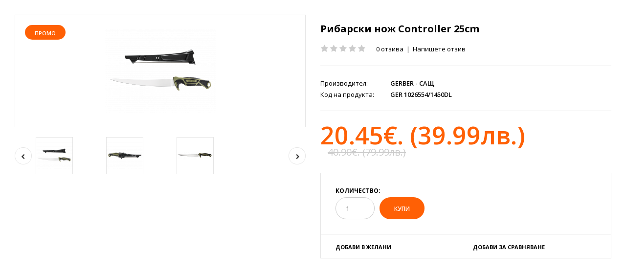

--- FILE ---
content_type: text/html; charset=utf-8
request_url: https://bradva.net/index.php?route=product/quickview&product_id=2631
body_size: 8262
content:
<!DOCTYPE html>
<html class="quickview">
<head>
     <!-- Google Fonts -->
     <link href="//fonts.googleapis.com/css?family=Poppins:300,400,500,600,700" rel="stylesheet" type="text/css">
     <link href="//fonts.googleapis.com/css?family=Open Sans:800,700,600,500,400,300,200,100" rel="stylesheet" type="text/css">
     
     <link rel="stylesheet" type="text/css" href="catalog/view/theme,_fastor,_css,_bootstrap.css+theme,_fastor,_css,_animate.css+theme,_fastor,_css,_stylesheet.css+theme,_fastor,_css,_responsive.css+theme,_fastor,_css,_owl.carousel.css+theme,_fastor,_css,_font-awesome.min.css+javascript,_jquery,_datetimepicker,_bootstrap-datetimepicker.min.css.pagespeed.cc.mjhtyu6zDG.css"/>






<style type="text/css">body,.product-filter .list-options select,.blog-article .post .box .box-heading{color:#000}a{color:#000}a:hover,div.pagination-results ul li.active{color:#ff6005}.product-info .radio-type-button span:hover,.product-info .radio-type-button span.active,.product-info .radio-type-button2 span:hover,.product-info .radio-type-button2 span.active,#main .mfilter-image ul li.mfilter-image-checked{border-color:#ff6005}.product-info .radio-type-button2 span.active{background:#ff6005}.compare-info .price-new,.product-grid .product .price,.product-list .actions>div .price,.product-info .price .price-new,ul.megamenu li .product .price,.mini-cart-total td:last-child,.cart-total table tr td:last-child,.mini-cart-info td.total,.advanced-grid-products .product .right .price,.product-list .name-actions>.price,.today-deals-products .product .price,.medic-last-in-stock .price,.architecture-products .product .right .price,.matrialarts-products .matrial-product .right .price,.today-deals-toys2-products .price,.today-deals-petshop2-products .price,.today-deals-shoes3-products .price,.today-deals-computer8-products .price,.today-deals-computer6-products .price,.holidays-products .product .right .price,.today-deals-computer6-products .countdown-section{color:#ff6005}.product-list .name-actions>.price .price-old,.product-grid .product .price .price-old,.today-deals-products .product .price .price-old,.architecture-products .product .right .price .price-old,.today-deals-toys2-products .price .price-old,.today-deals-petshop2-products .price .price-old,.today-deals-shoes3-products .price .price-old,.today-deals-computer8-products .price .price-old,.today-deals-computer6-products .price .price-old{color:#3a3a3a}body,.standard-body .full-width #mfilter-content-container>span:before{background:#f8f8f8}.product-grid .product:hover:before,.product-list>div:hover{border-color:#ff6005}.product-grid .product .only-hover ul li a,.architecture-products .product .right .only-hover ul li a,.product-list .name-actions ul li a,.today-deals-toys2-products .only-hover ul li a,.today-deals-petshop2-products .only-hover ul li a,.flower-product .right ul li a{background-color:#fff}.product-grid .product .only-hover ul li a,.architecture-products .product .right .only-hover ul li a,.product-list .name-actions ul li a,.today-deals-toys2-products .only-hover ul li a,.today-deals-petshop2-products .only-hover ul li a,.flower-product .right ul li a{border-color:#ccc}.product-grid .product .only-hover ul li a,.architecture-products .product .right .only-hover ul li a,.product-list .name-actions ul li a,.today-deals-toys2-products .only-hover ul li a,.today-deals-petshop2-products .only-hover ul li a,.flower-product .right ul li a{color:#000}.product-grid .product .only-hover ul li a:hover,.architecture-products .product .right .only-hover ul li a:hover,.product-list .name-actions ul li a:hover,.today-deals-toys2-products .only-hover ul li a:hover,.today-deals-petshop2-products .only-hover ul li a:hover,.flower-product .right ul li a:hover{background-color:#ff6005}.product-grid .product .only-hover ul li a:hover,.architecture-products .product .right .only-hover ul li a:hover,.product-list .name-actions ul li a:hover,.today-deals-toys2-products .only-hover ul li a:hover,.today-deals-petshop2-products .only-hover ul li a:hover,.flower-product .right ul li a:hover{border-color:#ff6005}.product-grid .product .only-hover ul li a:hover,.architecture-products .product .right .only-hover ul li a:hover,.product-list .name-actions ul li a:hover,.today-deals-toys2-products .only-hover ul li a:hover,.today-deals-petshop2-products .only-hover ul li a:hover,.flower-product .right ul li a:hover{color:#fff}.dropdown-menu li a:hover,.dropdown-menu .mini-cart-info a:hover,.ui-autocomplete li a:hover,.ui-autocomplete li a.ui-state-focus{color:#ff6005!important}textarea,input[type="text"],input[type="password"],input[type="datetime"],input[type="datetime-local"],input[type="date"],input[type="month"],input[type="time"],input[type="week"],input[type="number"],input[type="email"],input[type="url"],input[type="search"],input[type="tel"],input[type="color"],.uneditable-input{background:#fff}textarea:focus,input[type="text"]:focus,input[type="password"]:focus,input[type="datetime"]:focus,input[type="datetime-local"]:focus,input[type="date"]:focus,input[type="month"]:focus,input[type="time"]:focus,input[type="week"]:focus,input[type="number"]:focus,input[type="email"]:focus,input[type="url"]:focus,input[type="search"]:focus,input[type="tel"]:focus,input[type="color"]:focus,.uneditable-input:focus{background:#fff}textarea,input[type="text"],input[type="password"],input[type="datetime"],input[type="datetime-local"],input[type="date"],input[type="month"],input[type="time"],input[type="week"],input[type="number"],input[type="email"],input[type="url"],input[type="search"],input[type="tel"],input[type="color"],.uneditable-input{border:1px solid #ccc}textarea:focus,input[type="text"]:focus,input[type="password"]:focus,input[type="datetime"]:focus,input[type="datetime-local"]:focus,input[type="date"]:focus,input[type="month"]:focus,input[type="time"]:focus,input[type="week"]:focus,input[type="number"]:focus,input[type="email"]:focus,input[type="url"]:focus,input[type="search"]:focus,input[type="tel"]:focus,input[type="color"]:focus,.uneditable-input:focus{border:1px solid #ff6005}textarea,input[type="text"],input[type="password"],input[type="datetime"],input[type="datetime-local"],input[type="date"],input[type="month"],input[type="time"],input[type="week"],input[type="number"],input[type="email"],input[type="url"],input[type="search"],input[type="tel"],input[type="color"],.uneditable-input{color:#3a3a3a}.mfilter-price-inputs input{color:#3a3a3a!important}select{background:#fff}select{border-color:#ccc}select{color:#3a3a3a}.select:after,.product-filter .list-options .sort:after,.product-filter .list-options .limit:after{color:#ff6005}.box .box-heading,.product-block .title-block,.refine_search{color:#000}.box .box-heading,.product-block .title-block,.refine_search,.market-products-categories>ul>li>a{border-bottom-color:#ff6005}.col-sm-3 .box-no-advanced.box .box-content,.col-sm-4 .box-no-advanced.box .box-content,.col-md-3 .box-no-advanced.box .box-content,.col-md-4 .box-no-advanced.box .box-content{border:1px solid #e5e5e5}.col-sm-3 .box-no-advanced.box .box-heading,.col-sm-4 .box-no-advanced.box .box-heading,.col-md-3 .box-no-advanced.box .box-heading,.col-md-4 .box-no-advanced.box .box-heading{border:none}.top-bar{background:#262626}#top>.background{background:#0daf4e}.megamenu-background{border-bottom-color:none}.megamenu-background{border-bottom:none}.top-bar .menu li a,.header-type-9 #top #header-center .menu li a,.header-type-17 #top #header-left .menu li a,.header-type-26 #top .menu li a{color:#fff}.top-bar .menu li a:hover,.header-type-9 #top #header-center .menu li a:hover,.header-type-17 #top #header-left .menu li a:hover,.header-type-26 #top .menu li a:hover{color:rgba(255,255,255,.9)}#top .search_form input{background:#fff}#top .search_form input:focus{background:#fff}#top .search_form input{border:1px solid #fff}#top .search_form input:focus{border:1px solid #fff}#top .search_form input{color:#3a3a3a}#top .search_form input::-webkit-input-placeholder{color:#3a3a3a}#top .search_form input:-moz-placeholder{color:#3a3a3a;opacity:1}#top .search_form input::-moz-placeholder{color:#3a3a3a;opacity:1}#top .search_form input:-ms-input-placeholder{color:#3a3a3a}.search_form .button-search,.search_form .button-search2{color:#000}#top .dropdown>a:after{color:#fff}#top .dropdown>a{color:#fff}#top .dropdown:hover>a{color:rgba(255,255,255,.9)}#top .dropdown:hover>a:after{color:rgba(255,255,255,.9)}#top .my-account,.rtl .header-type-10 #top .my-account{border-color:#fff}#top .my-account{background:none}#top .my-account,.header-type-23 .dropdown i{color:#000}#top .my-account:hover,.rtl .header-type-10 #top .my-account:hover{border-color:#fff}#top .my-account:hover{background:#fff}#top .my-account:hover,.header-type-23 .dropdown:hover i{color:#000}#top #cart_block .cart-heading .cart-icon,.cart-block-type-2 #top #cart_block .cart-heading,.cart-block-type-9 #top #cart_block .cart-heading,.cart-block-type-8 #top #cart_block .cart-heading,.cart-block-type-7 #top #cart_block .cart-heading,.cart-block-type-4 #top #cart_block .cart-heading,.cart-block-type-6 #top #cart_block .cart-heading,.cart-block-type-8 #top #cart_block .cart-heading p,.cart-block-type-4 #top #cart_block .cart-heading .cart-icon,.rtl .cart-block-type-8 #top #cart_block .cart-heading p,.rtl .header-type-10 #top #cart_block .cart-heading .cart-icon,.rtl .cart-block-type-4 #top #cart_block .cart-heading .cart-icon{border-color:#fff}#top #cart_block .cart-heading .cart-icon,.cart-block-type-2 #top #cart_block .cart-heading,.cart-block-type-9 #top #cart_block .cart-heading,.cart-block-type-8 #top #cart_block .cart-heading,.cart-block-type-7 #top #cart_block .cart-heading,.cart-block-type-4 #top #cart_block .cart-heading{background:none}#top #cart_block:hover .cart-heading .cart-icon,.cart-block-type-2 #top #cart_block:hover .cart-heading,.cart-block-type-9 #top #cart_block:hover .cart-heading,.cart-block-type-8 #top #cart_block:hover .cart-heading,.cart-block-type-7 #top #cart_block:hover .cart-heading,.cart-block-type-4 #top #cart_block:hover .cart-heading,.cart-block-type-6 #top #cart_block:hover .cart-heading,.cart-block-type-8 #top #cart_block:hover .cart-heading p,.cart-block-type-4 #top #cart_block:hover .cart-heading .cart-icon,.rtl .cart-block-type-8 #top #cart_block:hover .cart-heading p,.rtl .header-type-10 #top #cart_block:hover .cart-heading .cart-icon,.rtl .cart-block-type-4 #top #cart_block:hover .cart-heading .cart-icon{border-color:#fff}#top #cart_block:hover .cart-heading .cart-icon,.cart-block-type-2 #top #cart_block:hover .cart-heading,.cart-block-type-9 #top #cart_block:hover .cart-heading,.cart-block-type-8 #top #cart_block:hover .cart-heading,.cart-block-type-7 #top #cart_block:hover .cart-heading,.cart-block-type-4 #top #cart_block:hover .cart-heading{background:#fff}#top #cart_block .cart-heading .cart-count{color:#000}#top #cart_block .cart-heading .cart-count{background-color:#fff}#top #cart_block .cart-heading p{color:#fff}#top #cart_block .cart-heading p:after{color:#000}#top #cart_block:hover .cart-heading .cart-count{color:#000}#top #cart_block:hover .cart-heading .cart-count{background-color:#fff}#top #cart_block:hover .cart-heading p{color:#000}#top #cart_block:hover .cart-heading p:after{color:#fff}#main .mfilter-slider-slider .ui-slider-handle,#main #mfilter-price-slider .ui-slider-handle{background:#ff6005!important}#main .mfilter-slider-slider .ui-slider-range,#main #mfilter-price-slider .ui-slider-range{background:#ff6005!important}ul.megamenu>li.with-sub-menu>a strong:after{color:#fff}ul.megamenu>li.with-sub-menu:hover>a strong:after{color:rgba(255,255,255,.9)}ul.megamenu>li>a{color:#fff}ul.megamenu>li:hover>a,ul.megamenu>li.active>a,ul.megamenu>li.home>a{color:rgba(255,255,255,.9)}#main .vertical .megamenuToogle-wrapper .container{color:#fff}#main .vertical .megamenuToogle-wrapper .container:after{color:#fff}.megamenu-type-15 .megamenu-background .vertical .megamenuToogle-wrapper .container:before,.megamenu-type-15 .megamenu-background .vertical .megamenuToogle-wrapper .container:after,.megamenu-type-15 .megamenu-background .vertical .megamenuToogle-wrapper:before{background:#fff}.megamenu-type-20 .megamenu-background .vertical .megamenuToogle-wrapper .container:before,.megamenu-type-20 .megamenu-background .vertical .megamenuToogle-wrapper .container:after,.megamenu-type-20 .megamenu-background .vertical .megamenuToogle-wrapper:before{background:#fff}.megamenu-type-34 .megamenu-background .vertical .megamenuToogle-wrapper .container:before,.megamenu-type-34 .megamenu-background .vertical .megamenuToogle-wrapper .container:after,.megamenu-type-34 .megamenu-background .vertical .megamenuToogle-wrapper:before{background:#fff}.megamenu-type-28 .megamenu-background .vertical .megamenuToogle-wrapper .container:before,.megamenu-type-28 .megamenu-background .vertical .megamenuToogle-wrapper .container:after,.megamenu-type-28 .megamenu-background .vertical .megamenuToogle-wrapper:before{background:#fff}.megamenu-type-25 .megamenu-background .vertical .megamenuToogle-wrapper .container:before,.megamenu-type-25 .megamenu-background .vertical .megamenuToogle-wrapper .container:after,.megamenu-type-25 .megamenu-background .vertical .megamenuToogle-wrapper:before{background:#fff}.megamenu-type-18 .slideshow-modules .vertical .megamenuToogle-wrapper .container:before,.megamenu-type-18 .slideshow-modules .vertical .megamenuToogle-wrapper .container:after,.megamenu-type-18 .slideshow-modules .vertical .megamenuToogle-wrapper:before{background:#fff}#main .vertical .megamenuToogle-wrapper,.standard-body .full-width .megamenu-background .mega-menu-modules>div:first-child:before{background-color:#262626}@media (max-width:991px){.responsive .standard-body .full-width .megamenu-background .megaMenuToggle:before{background-color:#262626}}#main .vertical:hover .megamenuToogle-wrapper .container,.common-home.show-vertical-megamenu #main .megamenu-background .vertical .megamenuToogle-wrapper .container,body[class*="product-category-"].show-vertical-megamenu-category-page #main .megamenu-background .vertical .megamenuToogle-wrapper .container,body[class*="product-product-"].show-vertical-megamenu-product-page #main .megamenu-background .vertical .megamenuToogle-wrapper .container,.common-home.show-vertical-megamenu #main .slideshow-modules .vertical .megamenuToogle-wrapper .container{color:#fff}#main .vertical:hover .megamenuToogle-wrapper .container:after,.common-home.show-vertical-megamenu #main .megamenu-background .vertical .megamenuToogle-wrapper .container:after,body[class*="product-category-"].show-vertical-megamenu-category-page #main .megamenu-background .vertical .megamenuToogle-wrapper .container:after,body[class*="product-product-"].show-vertical-megamenu-product-page #main .megamenu-background .vertical .megamenuToogle-wrapper .container:after{color:#fff}.megamenu-type-15 .megamenu-background .vertical:hover .megamenuToogle-wrapper .container:before,.megamenu-type-15 .megamenu-background .vertical:hover .megamenuToogle-wrapper .container:after,.megamenu-type-15 .megamenu-background .vertical:hover .megamenuToogle-wrapper:before,.megamenu-type-18 .slideshow-modules .vertical:hover .megamenuToogle-wrapper .container:before,.megamenu-type-18 .slideshow-modules .vertical:hover .megamenuToogle-wrapper .container:after,.megamenu-type-18 .slideshow-modules .vertical:hover .megamenuToogle-wrapper:before,.megamenu-type-20 .slideshow-modules .vertical:hover .megamenuToogle-wrapper .container:before,.megamenu-type-20 .slideshow-modules .vertical:hover .megamenuToogle-wrapper .container:after,.megamenu-type-20 .slideshow-modules .vertical:hover .megamenuToogle-wrapper:before,.megamenu-type-34 .slideshow-modules .vertical:hover .megamenuToogle-wrapper .container:before,.megamenu-type-34 .slideshow-modules .vertical:hover .megamenuToogle-wrapper .container:after,.megamenu-type-34 .slideshow-modules .vertical:hover .megamenuToogle-wrapper:before,.megamenu-type-28 .slideshow-modules .vertical:hover .megamenuToogle-wrapper .container:before,.megamenu-type-28 .slideshow-modules .vertical:hover .megamenuToogle-wrapper .container:after,.megamenu-type-28 .slideshow-modules .vertical:hover .megamenuToogle-wrapper:before,.megamenu-type-25 .slideshow-modules .vertical:hover .megamenuToogle-wrapper .container:before,.megamenu-type-25 .slideshow-modules .vertical:hover .megamenuToogle-wrapper .container:after,.megamenu-type-25 .slideshow-modules .vertical:hover .megamenuToogle-wrapper:before,.common-home.show-vertical-megamenu.megamenu-type-15 #main .megamenu-background .vertical .megamenuToogle-wrapper .container:before,.common-home.show-vertical-megamenu.megamenu-type-15 #main .megamenu-background .vertical .megamenuToogle-wrapper .container:after,.common-home.show-vertical-megamenu.megamenu-type-15 #main .megamenu-background .vertical .megamenuToogle-wrapper:before,.common-home.show-vertical-megamenu.megamenu-type-18 #main .megamenu-background .vertical .megamenuToogle-wrapper .container:before,.common-home.show-vertical-megamenu.megamenu-type-18 #main .megamenu-background .vertical .megamenuToogle-wrapper .container:after,.common-home.show-vertical-megamenu.megamenu-type-18 #main .megamenu-background .vertical .megamenuToogle-wrapper:before,.common-home.show-vertical-megamenu.megamenu-type-20 #main .megamenu-background .vertical .megamenuToogle-wrapper .container:before,.common-home.show-vertical-megamenu.megamenu-type-20 #main .megamenu-background .vertical .megamenuToogle-wrapper .container:after,.common-home.show-vertical-megamenu.megamenu-type-20 #main .megamenu-background .vertical .megamenuToogle-wrapper:before,.common-home.show-vertical-megamenu.megamenu-type-34 #main .megamenu-background .vertical .megamenuToogle-wrapper .container:before,.common-home.show-vertical-megamenu.megamenu-type-34 #main .megamenu-background .vertical .megamenuToogle-wrapper .container:after,.common-home.show-vertical-megamenu.megamenu-type-34 #main .megamenu-background .vertical .megamenuToogle-wrapper:before,.common-home.show-vertical-megamenu.megamenu-type-28 #main .megamenu-background .vertical .megamenuToogle-wrapper .container:before,.common-home.show-vertical-megamenu.megamenu-type-28 #main .megamenu-background .vertical .megamenuToogle-wrapper .container:after,.common-home.show-vertical-megamenu.megamenu-type-28 #main .megamenu-background .vertical .megamenuToogle-wrapper:before,.common-home.show-vertical-megamenu.megamenu-type-25 #main .megamenu-background .vertical .megamenuToogle-wrapper .container:before,.common-home.show-vertical-megamenu.megamenu-type-25 #main .megamenu-background .vertical .megamenuToogle-wrapper .container:after,.common-home.show-vertical-megamenu.megamenu-type-25 #main .megamenu-background .vertical .megamenuToogle-wrapper:before,body[class*="product-category-"].show-vertical-megamenu-category-page.megamenu-type-15 #main .megamenu-background .vertical .megamenuToogle-wrapper .container:before,body[class*="product-category-"].show-vertical-megamenu-category-page.megamenu-type-15 #main .megamenu-background .vertical .megamenuToogle-wrapper .container:after,body[class*="product-category-"].show-vertical-megamenu-category-page.megamenu-type-15 #main .megamenu-background .vertical .megamenuToogle-wrapper:before,body[class*="product-category-"].show-vertical-megamenu-category-page.megamenu-type-18 #main .megamenu-background .vertical .megamenuToogle-wrapper .container:before,body[class*="product-category-"].show-vertical-megamenu-category-page.megamenu-type-18 #main .megamenu-background .vertical .megamenuToogle-wrapper .container:after,body[class*="product-category-"].show-vertical-megamenu-category-page.megamenu-type-18 #main .megamenu-background .vertical .megamenuToogle-wrapper:before,body[class*="product-category-"].show-vertical-megamenu-category-page.megamenu-type-20 #main .megamenu-background .vertical .megamenuToogle-wrapper .container:before,body[class*="product-category-"].show-vertical-megamenu-category-page.megamenu-type-20 #main .megamenu-background .vertical .megamenuToogle-wrapper .container:after,body[class*="product-category-"].show-vertical-megamenu-category-page.megamenu-type-20 #main .megamenu-background .vertical .megamenuToogle-wrapper:before,body[class*="product-category-"].show-vertical-megamenu-category-page.megamenu-type-34 #main .megamenu-background .vertical .megamenuToogle-wrapper .container:before,body[class*="product-category-"].show-vertical-megamenu-category-page.megamenu-type-34 #main .megamenu-background .vertical .megamenuToogle-wrapper .container:after,body[class*="product-category-"].show-vertical-megamenu-category-page.megamenu-type-34 #main .megamenu-background .vertical .megamenuToogle-wrapper:before,body[class*="product-category-"].show-vertical-megamenu-category-page.megamenu-type-28 #main .megamenu-background .vertical .megamenuToogle-wrapper .container:before,body[class*="product-category-"].show-vertical-megamenu-category-page.megamenu-type-28 #main .megamenu-background .vertical .megamenuToogle-wrapper .container:after,body[class*="product-category-"].show-vertical-megamenu-category-page.megamenu-type-28 #main .megamenu-background .vertical .megamenuToogle-wrapper:before,body[class*="product-category-"].show-vertical-megamenu-category-page.megamenu-type-25 #main .megamenu-background .vertical .megamenuToogle-wrapper .container:before,body[class*="product-category-"].show-vertical-megamenu-category-page.megamenu-type-25 #main .megamenu-background .vertical .megamenuToogle-wrapper .container:after,body[class*="product-category-"].show-vertical-megamenu-category-page.megamenu-type-25 #main .megamenu-background .vertical .megamenuToogle-wrapper:before,body[class*="product-product-"].show-vertical-megamenu-product-page.megamenu-type-15 #main .megamenu-background .vertical .megamenuToogle-wrapper .container:before,body[class*="product-product-"].show-vertical-megamenu-product-page.megamenu-type-15 #main .megamenu-background .vertical .megamenuToogle-wrapper .container:after,body[class*="product-product-"].show-vertical-megamenu-product-page.megamenu-type-15 #main .megamenu-background .vertical .megamenuToogle-wrapper:before,body[class*="product-product-"].show-vertical-megamenu-product-page.megamenu-type-18 #main .megamenu-background .vertical .megamenuToogle-wrapper .container:before,body[class*="product-product-"].show-vertical-megamenu-product-page.megamenu-type-18 #main .megamenu-background .vertical .megamenuToogle-wrapper .container:after,body[class*="product-product-"].show-vertical-megamenu-product-page.megamenu-type-18 #main .megamenu-background .vertical .megamenuToogle-wrapper:before,body[class*="product-product-"].show-vertical-megamenu-product-page.megamenu-type-20 #main .megamenu-background .vertical .megamenuToogle-wrapper .container:before,body[class*="product-product-"].show-vertical-megamenu-product-page.megamenu-type-20 #main .megamenu-background .vertical .megamenuToogle-wrapper .container:after,body[class*="product-product-"].show-vertical-megamenu-product-page.megamenu-type-20 #main .megamenu-background .vertical .megamenuToogle-wrapper:before,body[class*="product-product-"].show-vertical-megamenu-product-page.megamenu-type-34 #main .megamenu-background .vertical .megamenuToogle-wrapper .container:before,body[class*="product-product-"].show-vertical-megamenu-product-page.megamenu-type-34 #main .megamenu-background .vertical .megamenuToogle-wrapper .container:after,body[class*="product-product-"].show-vertical-megamenu-product-page.megamenu-type-34 #main .megamenu-background .vertical .megamenuToogle-wrapper:before,body[class*="product-product-"].show-vertical-megamenu-product-page.megamenu-type-28 #main .megamenu-background .vertical .megamenuToogle-wrapper .container:before,body[class*="product-product-"].show-vertical-megamenu-product-page.megamenu-type-28 #main .megamenu-background .vertical .megamenuToogle-wrapper .container:after,body[class*="product-product-"].show-vertical-megamenu-product-page.megamenu-type-28 #main .megamenu-background .vertical .megamenuToogle-wrapper:before,body[class*="product-product-"].show-vertical-megamenu-product-page.megamenu-type-25 #main .megamenu-background .vertical .megamenuToogle-wrapper .container:before,body[class*="product-product-"].show-vertical-megamenu-product-page.megamenu-type-25 #main .megamenu-background .vertical .megamenuToogle-wrapper .container:after,body[class*="product-product-"].show-vertical-megamenu-product-page.megamenu-type-25 #main .megamenu-background .vertical .megamenuToogle-wrapper:before{background:#fff}#main .vertical:hover .megamenuToogle-wrapper,.common-home.show-vertical-megamenu #main .megamenu-background .vertical .megamenuToogle-wrapper,body[class*="product-category-"].show-vertical-megamenu-category-page #main .megamenu-background .vertical .megamenuToogle-wrapper,body[class*="product-product-"].show-vertical-megamenu-product-page #main .megamenu-background .vertical .megamenuToogle-wrapper,.common-home.show-vertical-megamenu #main .slideshow-modules .vertical .megamenuToogle-wrapper{background-color:#262626!important}#main .vertical .megamenu-wrapper{background-color:#fff!important}#main .vertical ul.megamenu>li>a{color:#fff}#main .vertical ul.megamenu>li:hover>a,#main .vertical ul.megamenu>li.active>a{color:rgba(255,255,255,.9)}#main .vertical ul.megamenu>li.with-sub-menu>a:before,#main .vertical ul.megamenu>li.with-sub-menu>a:after{color:#fff}#main .vertical ul.megamenu>li.with-sub-menu:hover>a:before,#main .vertical ul.megamenu>li.with-sub-menu:hover>a:after{color:#fff}ul.megamenu li .sub-menu .content a:hover,ul.megamenu li .sub-menu .content .hover-menu .menu ul li:hover>a{color:#ff6005}ul.megamenu li .sub-menu .content .hover-menu a.with-submenu:before{color:#ff6005}ul.megamenu li .sub-menu .content .static-menu a.main-menu{color:#000}ul.megamenu li .sub-menu .content .static-menu a.main-menu:hover{color:#ff6005}ul.megamenu li .sub-menu .content .static-menu a.main-menu:after{background:#ff6005}.megamenuToogle-wrapper{background:#0daf4e;background:-moz-linear-gradient(top,#0daf4e 0%,#0daf4e 0%,#0daf4e 99%);background:-webkit-gradient(linear,left top,left bottom,color-stop(0%,#0daf4e),color-stop(0%,#0daf4e),color-stop(99%,#0daf4e));background:-webkit-linear-gradient(top,#0daf4e 0%,#0daf4e 0%,#0daf4e 99%);background:-o-linear-gradient(top,#0daf4e 0%,#0daf4e 0%,#0daf4e 99%);background:-ms-linear-gradient(top,#0daf4e 0%,#0daf4e 0%,#0daf4e 99%);background:linear-gradient(to bottom,#0daf4e 0%,#0daf4e 0%,#0daf4e 99%)}.megamenuToogle-wrapper .container{color:#fff}.megamenuToogle-wrapper .container>div span{background:#fff}.megamenuToogle-wrapper:hover,.active .megamenuToogle-wrapper{background:#0daf4e;background:-moz-linear-gradient(top,#0daf4e 0%,#0daf4e 0%,#0daf4e 99%);background:-webkit-gradient(linear,left top,left bottom,color-stop(0%,#0daf4e),color-stop(0%,#0daf4e),color-stop(99%,#0daf4e));background:-webkit-linear-gradient(top,#0daf4e 0%,#0daf4e 0%,#0daf4e 99%);background:-o-linear-gradient(top,#0daf4e 0%,#0daf4e 0%,#0daf4e 99%);background:-ms-linear-gradient(top,#0daf4e 0%,#0daf4e 0%,#0daf4e 99%);background:linear-gradient(to bottom,#0daf4e 0%,#0daf4e 0%,#0daf4e 99%)}.megamenuToogle-wrapper:hover .container,.active .megamenuToogle-wrapper .container{color:#fff}.megamenuToogle-wrapper:hover .container>div span,.active .megamenuToogle-wrapper .container>div span{background:#fff}@media (max-width:991px){.responsive .horizontal .megamenu-wrapper{background:#fff!important}.responsive .horizontal ul.megamenu>li>a{color:#000!important}.responsive .horizontal ul.megamenu>li:hover>a,.responsive .horizontal ul.megamenu>li.active>a{color:#ff6005!important}.responsive .horizontal ul.megamenu>li{border-top-color:#e5e5e5!important}.responsive ul.megamenu>li:hover,.responsive ul.megamenu>li.active{background:#fff!important}.responsive ul.megamenu>li.with-sub-menu .open-menu,.responsive ul.megamenu>li.with-sub-menu .close-menu{color:#fff!important}}#main .breadcrumb .background{background:none}#main .breadcrumb .background{border-top:1px solid #e5e5e5;background-image:none}.breadcrumb .container h1{color:#000}.breadcrumb .container h1{border-bottom-color:#ff6005}.breadcrumb ul,.breadcrumb ul a{color:#000}.breadcrumb ul a:hover{color:#ff6005}.next-product .right .price{color:#ff6005}.button-previous-next{color:#ff6005}.button-previous-next:hover{background:#ff6005}.button-previous-next:hover{border-color:#ff6005}.button-previous-next:hover{color:#fff}#main .box-with-categories .box-content{background:#262626!important}.box-category>ul li{border-top-color:#363636}#main .box-category ul li>a{color:#fff}#main .box-category ul li>a:hover{color:#ff6005}#main .box-category ul li a.active{color:#ff6005}.box-category>ul li>a:hover,.box-category>ul li:hover>a,.box-category>ul li a.active{background:#292929}#main .box-category ul li .head a{color:#fff}.box-with-categories .box-heading{background:#262626}.box-with-categories .box-heading{color:#fff}.box>.prev:hover,.box>.next:hover,.product-info .thumbnails-carousel .owl-buttons .owl-prev:hover,.product-info .thumbnails-carousel .owl-buttons .owl-next:hover,div.pagination-results ul li:hover,.tab-content .prev-button:hover,.tab-content .next-button:hover{background:#ff6005}.box>.prev:hover,.box>.next:hover,.product-info .thumbnails-carousel .owl-buttons .owl-prev:hover,.product-info .thumbnails-carousel .owl-buttons .owl-next:hover,div.pagination-results ul li:hover,.tab-content .prev-button:hover,.tab-content .next-button:hover{color:#fff}.box>.prev:hover,.box>.next:hover,.product-info .thumbnails-carousel .owl-buttons .owl-prev:hover,.product-info .thumbnails-carousel .owl-buttons .owl-next:hover,div.pagination-results ul li:hover,.tab-content .prev-button:hover,.tab-content .next-button:hover{border-color:#ff6005}.filter-product .filter-tabs ul>li.active>a,.filter-product .filter-tabs ul>li.active>a:hover,.filter-product .filter-tabs ul>li.active>a:focus,.htabs a.selected,.htabs a:hover{color:#000}.htabs a.selected:before,.filter-product .filter-tabs ul>li.active>a:before{background:#ff6005}.filter-product .filter-tabs ul>li>a,.htabs a{color:gray}.categories-wall .category-wall h3{border-bottom-color:#ff6005}.popup h4:after{background:#ff6005}body .popup-module .mfp-close{border-color:#ff6005}body .popup-module .mfp-close{color:#ff6005}body .popup-module .mfp-close:hover{background:#ff6005}body .popup-module .mfp-close:hover{border-color:#ff6005}body .popup-module .mfp-close:hover{color:#fff}#slider .pattern{background:#fff}.spinner{background-color:#fff}.camera_wrap .owl-controls .owl-buttons .owl-prev:hover,.camera_wrap .owl-controls .owl-buttons .owl-next:hover,#main .tp-leftarrow.default:hover,#main .tp-rightarrow.default:hover,#main .post .post-media .media-slider .owl-controls .owl-buttons .owl-prev:hover,#main .post .post-media .media-slider .owl-controls .owl-buttons .owl-next:hover{background:#ff6005}.camera_wrap .owl-controls .owl-buttons .owl-prev:hover:before,.camera_wrap .owl-controls .owl-buttons .owl-next:hover:before,#main .tp-leftarrow.default:hover:before,#main .tp-rightarrow.default:hover:before,#main .post .post-media .media-slider .owl-controls .owl-buttons .owl-prev:hover:before,#main .post .post-media .media-slider .owl-controls .owl-buttons .owl-next:hover:before{color:#fff}.sale{background:#ff6005}.sale{color:#fff}#main .new{background:#0daf4e}#main .new{color:#fff}.rating i.active{color:#ff6005}.button,.btn{color:#fff!important}.button,.btn{background:#ff6005!important}.button:hover,.btn:hover{color:#fff!important}.button:hover,.btn:hover{background:#262626!important}.buttons .left .button,.buttons .center .button,.btn-default,.input-group-btn .btn-primary{color:#fff!important}.buttons .left .button,.buttons .center .button,.btn-default,.input-group-btn .btn-primary{background:#262626!important}.buttons .left .button:hover,.buttons .center .button:hover,.btn-default:hover,.input-group-btn .btn-primary:hover{color:#fff!important}.buttons .left .button:hover,.buttons .center .button:hover,.btn-default:hover,.input-group-btn .btn-primary:hover{background:#262626!important}.custom-footer h4,.custom-footer .background,.standard-body .custom-footer .background,.fb-like-box,ul.contact-us li i{border-color:none}.custom-footer .background,.standard-body .custom-footer .background{background:none}.custom-footer .pattern{background:none}.footer .pattern,.footer .pattern a{color:#000}.footer .pattern a{color:#000}.footer .pattern a:hover{color:#ff6005}.footer h4{color:#000}.footer h4{border-bottom-color:#ff6005}.footer .background,.standard-body .footer .background,.copyright .background,.standard-body .copyright .background{background:none}.footer .container > .row:before, 
		.footer .advanced-grid .container > div > .row:before,
		.footer .container > .row > div:before, 
		.footer .advanced-grid .container > div > .row > div:before,
		.footer-type-11 .footer .container > .row:nth-last-child(2) > div:before, 
		.footer-type-11 .footer .advanced-grid .container > div > .row:nth-last-child(2) > div:before,
		.footer-type-16 .footer .container > .row:nth-last-child(2) > div:before, 
		.footer-type-16 .footer .advanced-grid .container > div > .row:nth-last-child(2) > div:before,
		.footer-type-21 .footer .container > .row > div:last-child:after, 
		.footer-type-21 .footer .advanced-grid .container > div > .row > div:last-child:after {background:#e5e5e5}.footer-type-11 .footer .container > .row:nth-last-child(2), 
		.footer-type-11 .footer .advanced-grid .container > div > .row:nth-last-child(2),
		.footer-type-16 .footer .container > .row:nth-last-child(2), 
		.footer-type-16 .footer .advanced-grid .container > div > .row:nth-last-child(2) {border-color:#e5e5e5}.footer-button{color:#fff!important}.footer-button{background:#ff6005}.footer-button:hover{color:#fff!important}.footer-button:hover{background:#262626}#main .post .date-published,#main .news.v2 .media-body .bottom,.cosmetics-news .media .date-published,.medic-news .media .date-published,.wine-news .media .date-published,.cameras-news .media .date-published{color:#000}#main .post .meta>li a{color:#ff6005}#main .post .meta>li a:hover{color:#000}#main .tagcloud a,#main .post .tags a,#main .news .media-body .tags a,#main .posts .post .tags a,.cosmetics-news .media .tags a,.cameras-news .media .tags a{color:#fff}#main .tagcloud a,#main .post .tags a,#main .news .media-body .tags a,#main .posts .post .tags a,.cosmetics-news .media .tags a,.cameras-news .media .tags a{background:#ff6005}#main .tagcloud a:hover,#main .post .tags a:hover,#main .news .media-body .tags a:hover,#main .posts .post .tags a:hover,.cosmetics-news .media .tags a:hover,.cameras-news .media .tags a:hover{color:#fff}#main .tagcloud a:hover,#main .post .tags a:hover,#main .news .media-body .tags a:hover,#main .posts .post .tags a:hover,.cosmetics-news .media .tags a:hover,.cameras-news .media .tags a:hover{background:#000}#main .posts .button-more,.wine-news .button-more{color:#ff6005}#main .posts .button-more:hover,.wine-news .button-more:hover{background:#ff6005}#main .posts .button-more:hover,.wine-news .button-more:hover{border-color:#ff6005}#main .posts .button-more:hover,.wine-news .button-more:hover{color:#fff}body,textarea,input[type="text"],input[type="password"],input[type="datetime"],input[type="datetime-local"],input[type="date"],input[type="month"],input[type="time"],input[type="week"],input[type="number"],input[type="email"],input[type="url"],input[type="search"],input[type="tel"],input[type="color"],.uneditable-input,select{font-size:13px;font-weight:400!important;font-family:Open\ Sans}ul.megamenu .megamenu-label,#main .news .media-body h5,#main .posts .post .post-title{font-family:Open\ Sans}@media (max-width:767px){.responsive ul.megamenu li .sub-menu .content .hover-menu .menu ul li a,.responsive ul.megamenu li .sub-menu .content .static-menu .menu ul li a{font-family:Open\ Sans}}.center-column .panel-heading h4{font-family:Open\ Sans}.dropdown-menu,body .dropdown-menu>li>a,.top-bar .menu li a,#top .dropdown>a,.product-info .cart .add-to-cart p,.header-notice,.header-type-9 #top #header-center .menu li a,.welcome-text,.header-type-16 #top #header-left .menu li{font-size:12px}.product-filter .options .product-compare a,.product-info .cart .links a,.button-previous-next,.footer-button,.button-white-with-red-text,table.attribute thead td,table.list thead td,.wishlist-product table thead td,.wishlist-info table thead td,.compare-info thead td,.checkout-product table thead td,.table thead td,.cart-info table thead td,.manufacturer-heading,.center-column .panel-heading h4,ul.box-filter>li>span,.popup .form-contact .contact-label label,.categories-wall .category-wall .more-categories,.mfilter-heading,.product-info .options2>div>label{font-size:11px!important}ul.megamenu li .sub-menu .content .static-menu a.main-menu{font-size:18px;font-weight:700!important;font-family:Open\ Sans;line-height:1.6}ul.megamenu>li>a strong,.megamenuToogle-wrapper .container{font-size:13px;font-weight:600!important;font-family:Open\ Sans}.horizontal ul.megamenu>li>a,.megamenuToogle-wrapper .container{line-height:1.6}.box .box-heading,.center-column h1,.center-column h2,.center-column h3,.center-column h4,.center-column h5,.center-column h6,.products-carousel-overflow .box-heading,.htabs a,.product-info .options h2,h3,h4,h6,.product-block .title-block,.filter-product .filter-tabs ul>li>a,.popup h4,.product-info .product-name a,legend{font-size:20px;font-weight:700!important;font-family:Open\ Sans}.box-with-categories .box-heading,.vertical .megamenuToogle-wrapper .container{font-size:13px;font-weight:600!important;font-family:Open\ Sans}.box-with-categories .box-heading,.vertical .megamenuToogle-wrapper .container{line-height:1.7}.box-category ul li>a,.vertical ul.megamenu>li>a strong{font-size:13px;font-weight:400!important;font-family:Open\ Sans;line-height:1.6}.firefox-mac .box-category ul li>a,.firefox-mac .vertical ul.megamenu>li>a strong{font-weight:300!important}.box-category ul li>a{padding-top:16px}.sale,#main .new{font-size:11px;font-weight:600!important;font-family:Open\ Sans;line-height:1.6}.footer h4,.custom-footer h4{font-size:18px;font-weight:700!important;font-family:Open\ Sans}.breadcrumb .container h1{font-size:25px;font-weight:700!important;font-family:Open\ Sans}.button,.btn,.footer-button{font-size:12px!important;font-weight:600!important;font-family:Open\ Sans;line-height:1.6}.product-grid .product .price,.product-list .name-actions>.price,.product-info .price .price-new,ul.megamenu li .product .price,.advanced-grid-products .product .right .price,#top #cart_block .cart-heading p strong,.cart-total table tr td:last-child,.mini-cart-info td.total,.mini-cart-total td:last-child,.today-deals-products .product .price,.product-info .price .price-old,.architecture-products .product .right .price,.matrialarts-products .matrial-product .right .price,.today-deals-toys2-products .price,.today-deals-petshop2-products .price,.today-deals-shoes3-products .price,.today-deals-computer8-products .price,.today-deals-computer6-products .price{font-family:Open\ Sans}.product-grid .product .price,.advanced-grid-products .product .right .price,#top #cart_block .cart-heading p strong,.cart-total table tr td:last-child,.mini-cart-info td.total,.mini-cart-total td:last-child,.today-deals-products .product .price,.architecture-products .product .right .price,.matrialarts-products .matrial-product .right .price{font-size:14px;font-weight:600!important}.product-info .price .price-new{font-size:50px;font-weight:600!important}.product-list .name-actions>.price{font-size:20px;font-weight:600!important}.price-old,.today-deals-products .product .price .price-old,.architecture-products .product .right .price .price-old{font-size:14px;font-weight:600}</style>

<style type="text/css"></style>

     <script src="catalog/view/theme/fastor/js/jquery-2.1.1.min.js+jquery-migrate-1.2.1.min.js.pagespeed.jc.ffRc2kLT8I.js"></script><script>eval(mod_pagespeed_D_F7EFohf_);</script>
<script>eval(mod_pagespeed_b92JeDR5cp);</script>
<script src="catalog/view/theme/fastor/js/jquery.easing.1.3.js+bootstrap.min.js.pagespeed.jc.1UDyLnluaJ.js"></script><script>eval(mod_pagespeed_CjiGbOxdSM);</script>
<script>eval(mod_pagespeed_sDPsY$rsRG);</script>
<script type="text/javascript" src="catalog/view/theme/fastor/js/jquery.elevateZoom-3.0.3.min.js.pagespeed.jm.AYlSCufX_J.js"></script>
<script type="text/javascript" src="catalog/view/theme/fastor/js/common.js.pagespeed.jm.DE_it_NIEn.js"></script>
<script type="text/javascript" src="catalog/view/javascript/jquery/datetimepicker/moment.js.pagespeed.jm.0-Fe-oVIK3.js"></script>
<script type="text/javascript" src="catalog/view/javascript/jquery/datetimepicker/bootstrap-datetimepicker.min.js"></script>

     <script type="text/javascript" src="catalog/view/theme/fastor/js/owl.carousel.min.js"></script>

	<!--[if lt IE 9]>
		<script src="http://html5shim.googlecode.com/svn/trunk/html5.js"></script>
		<script src="catalog/view/theme/fastor/js/respond.min.js"></script>
	<![endif]-->
</head>
<body class="  product-grid-type-6 dropdown-menu-type-3         megamenu-type-34   no-box-type-7 box-type-19   button-body-type-15 countdown-special-type-9 footer-type-18 breadcrumb-style-11 border-width-0 body-other  body-header-type-20">

<div id="main">
  <div class="product-info">
  	<div class="row">
  		<div class="col-sm-12">
  			<div class="row" id="quickview_product">
			    <script>$(document).ready(function(){$('#ex1, .review-link').live('click',function(){top.location.href="http://bradva.net/ribarski-noj-controller-gerber-1026554";return false;});$('.brand-link').live('click',function(){top.location.href=$(this).attr("href");return false;});$('#image').elevateZoom({zoomType:"inner",cursor:"pointer",zoomWindowFadeIn:500,zoomWindowFadeOut:750});$('.thumbnails a, .thumbnails-carousel a').click(function(){var smallImage=$(this).attr('data-image');var largeImage=$(this).attr('data-zoom-image');var ez=$('#image').data('elevateZoom');ez.swaptheimage(smallImage,largeImage);return false;});});</script>
			    			    <div class="col-sm-6 popup-gallery">
			      <div class="row">
			      	  			      	  
				      <div class="col-sm-12">
				      						      <div class="product-image inner-cloud-zoom">
					      	 					      	 						      	 						      	 	<div class="sale">ПРОМО</div>
					      	 						      	 					      	 
					     	 <a href="#" title="Рибарски нож Controller 25cm" id="ex1"><img src="https://bradva.net/image/cache/catalog/FISKARS/2022/xGG_Controller10_FilletKnife_31-003342_S1-228x228.png.pagespeed.ic.SB9uoXif63.webp" title="Рибарски нож Controller 25cm" alt="Рибарски нож Controller 25cm" id="image" itemprop="image" data-zoom-image="https://bradva.net/image/cache/catalog/FISKARS/2022/GG_Controller10_FilletKnife_31-003342_S1-500x500.png"/></a>
					      </div>
					  	 				      </div>
				      
				      				      <div class="col-sm-12">
				           <div class="overflow-thumbnails-carousel">
     					      <div class="thumbnails-carousel owl-carousel">
     					      	     					      	     <div class="item"><a href="https://bradva.net/image/cache/catalog/FISKARS/2022/GG_Controller10_FilletKnife_31-003342_S1-500x500.png" class="popup-image" data-image="https://bradva.net/image/cache/catalog/FISKARS/2022/GG_Controller10_FilletKnife_31-003342_S1-228x228.png" data-zoom-image="https://bradva.net/image/cache/catalog/FISKARS/2022/GG_Controller10_FilletKnife_31-003342_S1-500x500.png"><img src="https://bradva.net/image/cache/catalog/FISKARS/2022/GG_Controller10_FilletKnife_31-003342_S1-74x74.png" title="Рибарски нож Controller 25cm" alt="Рибарски нож Controller 25cm"/></a></div>
     					      	     						          						         <div class="item"><a href="https://bradva.net/image/cache/catalog/FISKARS/2022/GG_Controller6_FilletKnife_31-003338_S2-500x500.png" class="popup-image" data-image="https://bradva.net/image/cache/catalog/FISKARS/2022/GG_Controller6_FilletKnife_31-003338_S2-500x500.png" data-zoom-image="https://bradva.net/image/cache/catalog/FISKARS/2022/GG_Controller6_FilletKnife_31-003338_S2-500x500.png"><img src="https://bradva.net/image/cache/catalog/FISKARS/2022/GG_Controller6_FilletKnife_31-003338_S2-74x74.png" title="Рибарски нож Controller 25cm" alt="Рибарски нож Controller 25cm"/></a></div>
     						          						         <div class="item"><a href="https://bradva.net/image/cache/catalog/FISKARS/2022/GG_Controller10_FlatSage_FE_S1-500x500.png" class="popup-image" data-image="https://bradva.net/image/cache/catalog/FISKARS/2022/GG_Controller10_FlatSage_FE_S1-500x500.png" data-zoom-image="https://bradva.net/image/cache/catalog/FISKARS/2022/GG_Controller10_FlatSage_FE_S1-500x500.png"><img src="https://bradva.net/image/cache/catalog/FISKARS/2022/GG_Controller10_FlatSage_FE_S1-74x74.png" title="Рибарски нож Controller 25cm" alt="Рибарски нож Controller 25cm"/></a></div>
     						          					      </div>
					      </div>
					      
					      <script type="text/javascript">$(document).ready(function(){$(".thumbnails-carousel").owlCarousel({autoPlay:6000,navigation:true,navigationText:['',''],itemsCustom:[[0,4],[450,5],[550,6],[768,4]],});});</script>
				      </div>
				      			      </div>
			    </div>

			    <div class="col-sm-6 product-center clearfix">
			     <div itemprop="offerDetails" itemscope itemtype="http://data-vocabulary.org/Offer">
			      <h2 class="product-name"><a href="#" class="review-link">Рибарски нож Controller 25cm</a></h2>
			      
			      			      <div class="review">
			      				        <div class="rating"><i class="fa fa-star"></i><i class="fa fa-star"></i><i class="fa fa-star"></i><i class="fa fa-star"></i><i class="fa fa-star"></i>&nbsp;&nbsp;&nbsp;<a href="#" class="review-link">0 отзива</a>&nbsp;&nbsp;|&nbsp;&nbsp;<a href="#" class="review-link">Напишете отзив</a></div>
			      </div>
			      			      
			      <div class="description">
			        			        <span>Производител:</span> <a href="http://bradva.net/index.php?route=product/manufacturer/info&amp;manufacturer_id=24" class="brand-link" itemprop="brand">GERBER - САЩ</a><br/>
			        			        <span>Код на продукта:</span> GER 1026554/1450DL<br/>
			        </div>
			      			      <div class="price">
			        			        <span class="price-new"><span itemprop="price" id="price-special">20.45€. (39.99лв.)</span></span> <span class="price-old" id="price-old">40.90€. (79.99лв.)</span>
			        			        <br/>
			        			        			        			      </div>
			      			     </div>
			     
			     <div id="product">
			      			      
			      			      
			      <div class="cart clearfix">
			        <div class="add-to-cart clearfix">
			               			          <p>Количество:</p>
     			          <div class="quantity">
     			               <input type="text" name="quantity" id="quantity_wanted" size="2" value="1"/>
     			               <a href="#" id="q_up"><i class="fa fa-plus"></i></a>
     			               <a href="#" id="q_down"><i class="fa fa-minus"></i></a>
     			          </div>
     			          <input type="hidden" name="product_id" size="2" value="2631"/>
     			          <input type="button" value="Купи" id="button-cart" rel="2631" data-loading-text="Зареждане..." class="button"/>
			          			        </div>
			        
			        <div class="links clearfix">
			        	<a onclick="parent.wishlist.add('2631');">Добави в желани</a>
			        	<a onclick="parent.compare.add('2631');">Добави за сравняване</a>
			        </div>
			         
			        			      </div>
			     </div><!-- End #product -->
		    	</div>
		    </div>
    	</div>
    </div>
  </div>
</div>

<script type="text/javascript">$('select[name=\'recurring_id\'], input[name="quantity"]').change(function(){$.ajax({url:'index.php?route=product/product/getRecurringDescription',type:'post',data:$('input[name=\'product_id\'], input[name=\'quantity\'], select[name=\'recurring_id\']'),dataType:'json',beforeSend:function(){$('#recurring-description').html('');},success:function(json){$('.alert, .text-danger').remove();if(json['success']){$('#recurring-description').html(json['success']);}}});});</script> 
<script type="text/javascript">$('#button-cart').on('click',function(){$.ajax({url:'index.php?route=checkout/cart/add',type:'post',data:$('#product input[type=\'text\'], #product input[type=\'hidden\'], #product input[type=\'radio\']:checked, #product input[type=\'checkbox\']:checked, #product select, #product textarea'),dataType:'json',beforeSend:function(){$('#button-cart').button('loading');},complete:function(){$('#button-cart').button('reset');},success:function(json){$('.alert, .text-danger').remove();$('.form-group').removeClass('has-error');if(json['error']){if(json['error']['option']){for(i in json['error']['option']){var element=$('#input-option'+i.replace('_','-'));if(element.parent().hasClass('input-group')){element.parent().after('<div class="text-danger">'+json['error']['option'][i]+'</div>');}else{element.after('<div class="text-danger">'+json['error']['option'][i]+'</div>');}}}if(json['error']['recurring']){$('select[name=\'recurring_id\']').after('<div class="text-danger">'+json['error']['recurring']+'</div>');}$('.text-danger').parent().addClass('has-error');}if(json['success']){parent.$.notify({message:json['success'],target:'_blank'},{element:'body',position:null,type:"info",allow_dismiss:true,newest_on_top:false,placement:{from:"top",align:"right"},offset:20,spacing:10,z_index:2031,delay:5000,timer:1000,url_target:'_blank',mouse_over:null,animate:{enter:'animated fadeInDown',exit:'animated fadeOutUp'},onShow:null,onShown:null,onClose:null,onClosed:null,icon_type:'class',template:'<div data-notify="container" class="col-xs-11 col-sm-3 alert alert-success" role="alert">'+'<button type="button" aria-hidden="true" class="close" data-notify="dismiss">×</button>'+'<span data-notify="message"><i class="fa fa-check-circle"></i>&nbsp; {2}</span>'+'<div class="progress" data-notify="progressbar">'+'<div class="progress-bar progress-bar-success" role="progressbar" aria-valuenow="0" aria-valuemin="0" aria-valuemax="100" style="width: 0%;"></div>'+'</div>'+'<a href="{3}" target="{4}" data-notify="url"></a>'+'</div>'});parent.$('#cart_block #cart_content').load('index.php?route=common/cart/info #cart_content_ajax');parent.$('#cart_block #total_price_ajax').load('index.php?route=common/cart/info #total_price');parent.$('#cart_block .cart-count').load('index.php?route=common/cart/info #total_count_ajax');}}});});</script> 
<script type="text/javascript">$('.date').datetimepicker({pickTime:false});$('.datetime').datetimepicker({pickDate:true,pickTime:true});$('.time').datetimepicker({pickDate:false});$('button[id^=\'button-upload\']').on('click',function(){var node=this;$('#form-upload').remove();$('body').prepend('<form enctype="multipart/form-data" id="form-upload" style="display: none;"><input type="file" name="file" /></form>');$('#form-upload input[name=\'file\']').trigger('click');timer=setInterval(function(){if($('#form-upload input[name=\'file\']').val()!=''){clearInterval(timer);$.ajax({url:'index.php?route=tool/upload',type:'post',dataType:'json',data:new FormData($('#form-upload')[0]),cache:false,contentType:false,processData:false,beforeSend:function(){$(node).button('loading');},complete:function(){$(node).button('reset');},success:function(json){$('.text-danger').remove();if(json['error']){$(node).parent().find('input').after('<div class="text-danger">'+json['error']+'</div>');}if(json['success']){alert(json['success']);$(node).parent().find('input').attr('value',json['code']);}},error:function(xhr,ajaxOptions,thrownError){alert(thrownError+"\r\n"+xhr.statusText+"\r\n"+xhr.responseText);}});}},500);});</script> 

<script type="text/javascript">var ajax_price=function(){$.ajax({type:'POST',url:'index.php?route=product/liveprice/index',data:$('.product-info input[type=\'text\'], .product-info input[type=\'hidden\'], .product-info input[type=\'radio\']:checked, .product-info input[type=\'checkbox\']:checked, .product-info select, .product-info textarea'),dataType:'json',success:function(json){if(json.success){change_price('#price-special',json.new_price.special);change_price('#price-tax',json.new_price.tax);change_price('#price-old',json.new_price.price);}}});}
var change_price=function(id,new_price){$(id).html(new_price);}
$('.product-info input[type=\'text\'], .product-info input[type=\'hidden\'], .product-info input[type=\'radio\'], .product-info input[type=\'checkbox\'], .product-info select, .product-info textarea, .product-info input[name=\'quantity\']').on('change',function(){ajax_price();});</script>

</body>
</html>

--- FILE ---
content_type: application/javascript
request_url: https://bradva.net/catalog/view/theme/fastor/js/jquery.easing.1.3.js+bootstrap.min.js.pagespeed.jc.1UDyLnluaJ.js
body_size: 8098
content:
var mod_pagespeed_CjiGbOxdSM = "jQuery.easing['jswing']=jQuery.easing['swing'];jQuery.extend(jQuery.easing,{def:'easeOutQuad',swing:function(x,t,b,c,d){return jQuery.easing[jQuery.easing.def](x,t,b,c,d);},easeInQuad:function(x,t,b,c,d){return c*(t/=d)*t+b;},easeOutQuad:function(x,t,b,c,d){return-c*(t/=d)*(t-2)+b;},easeInOutQuad:function(x,t,b,c,d){if((t/=d/2)<1)return c/2*t*t+b;return-c/2*((--t)*(t-2)-1)+b;},easeInCubic:function(x,t,b,c,d){return c*(t/=d)*t*t+b;},easeOutCubic:function(x,t,b,c,d){return c*((t=t/d-1)*t*t+1)+b;},easeInOutCubic:function(x,t,b,c,d){if((t/=d/2)<1)return c/2*t*t*t+b;return c/2*((t-=2)*t*t+2)+b;},easeInQuart:function(x,t,b,c,d){return c*(t/=d)*t*t*t+b;},easeOutQuart:function(x,t,b,c,d){return-c*((t=t/d-1)*t*t*t-1)+b;},easeInOutQuart:function(x,t,b,c,d){if((t/=d/2)<1)return c/2*t*t*t*t+b;return-c/2*((t-=2)*t*t*t-2)+b;},easeInQuint:function(x,t,b,c,d){return c*(t/=d)*t*t*t*t+b;},easeOutQuint:function(x,t,b,c,d){return c*((t=t/d-1)*t*t*t*t+1)+b;},easeInOutQuint:function(x,t,b,c,d){if((t/=d/2)<1)return c/2*t*t*t*t*t+b;return c/2*((t-=2)*t*t*t*t+2)+b;},easeInSine:function(x,t,b,c,d){return-c*Math.cos(t/d*(Math.PI/2))+c+b;},easeOutSine:function(x,t,b,c,d){return c*Math.sin(t/d*(Math.PI/2))+b;},easeInOutSine:function(x,t,b,c,d){return-c/2*(Math.cos(Math.PI*t/d)-1)+b;},easeInExpo:function(x,t,b,c,d){return(t==0)?b:c*Math.pow(2,10*(t/d-1))+b;},easeOutExpo:function(x,t,b,c,d){return(t==d)?b+c:c*(-Math.pow(2,-10*t/d)+1)+b;},easeInOutExpo:function(x,t,b,c,d){if(t==0)return b;if(t==d)return b+c;if((t/=d/2)<1)return c/2*Math.pow(2,10*(t-1))+b;return c/2*(-Math.pow(2,-10*--t)+2)+b;},easeInCirc:function(x,t,b,c,d){return-c*(Math.sqrt(1-(t/=d)*t)-1)+b;},easeOutCirc:function(x,t,b,c,d){return c*Math.sqrt(1-(t=t/d-1)*t)+b;},easeInOutCirc:function(x,t,b,c,d){if((t/=d/2)<1)return-c/2*(Math.sqrt(1-t*t)-1)+b;return c/2*(Math.sqrt(1-(t-=2)*t)+1)+b;},easeInElastic:function(x,t,b,c,d){var s=1.70158;var p=0;var a=c;if(t==0)return b;if((t/=d)==1)return b+c;if(!p)p=d*.3;if(a<Math.abs(c)){a=c;var s=p/4;}else var s=p/(2*Math.PI)*Math.asin(c/a);return-(a*Math.pow(2,10*(t-=1))*Math.sin((t*d-s)*(2*Math.PI)/p))+b;},easeOutElastic:function(x,t,b,c,d){var s=1.70158;var p=0;var a=c;if(t==0)return b;if((t/=d)==1)return b+c;if(!p)p=d*.3;if(a<Math.abs(c)){a=c;var s=p/4;}else var s=p/(2*Math.PI)*Math.asin(c/a);return a*Math.pow(2,-10*t)*Math.sin((t*d-s)*(2*Math.PI)/p)+c+b;},easeInOutElastic:function(x,t,b,c,d){var s=1.70158;var p=0;var a=c;if(t==0)return b;if((t/=d/2)==2)return b+c;if(!p)p=d*(.3*1.5);if(a<Math.abs(c)){a=c;var s=p/4;}else var s=p/(2*Math.PI)*Math.asin(c/a);if(t<1)return-.5*(a*Math.pow(2,10*(t-=1))*Math.sin((t*d-s)*(2*Math.PI)/p))+b;return a*Math.pow(2,-10*(t-=1))*Math.sin((t*d-s)*(2*Math.PI)/p)*.5+c+b;},easeInBack:function(x,t,b,c,d,s){if(s==undefined)s=1.70158;return c*(t/=d)*t*((s+1)*t-s)+b;},easeOutBack:function(x,t,b,c,d,s){if(s==undefined)s=1.70158;return c*((t=t/d-1)*t*((s+1)*t+s)+1)+b;},easeInOutBack:function(x,t,b,c,d,s){if(s==undefined)s=1.70158;if((t/=d/2)<1)return c/2*(t*t*(((s*=(1.525))+1)*t-s))+b;return c/2*((t-=2)*t*(((s*=(1.525))+1)*t+s)+2)+b;},easeInBounce:function(x,t,b,c,d){return c-jQuery.easing.easeOutBounce(x,d-t,0,c,d)+b;},easeOutBounce:function(x,t,b,c,d){if((t/=d)<(1/2.75)){return c*(7.5625*t*t)+b;}else if(t<(2/2.75)){return c*(7.5625*(t-=(1.5/2.75))*t+.75)+b;}else if(t<(2.5/2.75)){return c*(7.5625*(t-=(2.25/2.75))*t+.9375)+b;}else{return c*(7.5625*(t-=(2.625/2.75))*t+.984375)+b;}},easeInOutBounce:function(x,t,b,c,d){if(t<d/2)return jQuery.easing.easeInBounce(x,t*2,0,c,d)*.5+b;return jQuery.easing.easeOutBounce(x,t*2-d,0,c,d)*.5+c*.5+b;}});";
var mod_pagespeed_sDPsY$rsRG = "if(!jQuery){throw new Error(\"Bootstrap requires jQuery\")}+function(b){function a(){var e=document.createElement(\"bootstrap\");var d={WebkitTransition:\"webkitTransitionEnd\",MozTransition:\"transitionend\",OTransition:\"oTransitionEnd otransitionend\",transition:\"transitionend\"};for(var c in d){if(e.style[c]!==undefined){return{end:d[c]}}}}b.fn.emulateTransitionEnd=function(e){var d=false,c=this;b(this).one(b.support.transition.end,function(){d=true});var f=function(){if(!d){b(c).trigger(b.support.transition.end)}};setTimeout(f,e);return this};b(function(){b.support.transition=a()})}(window.jQuery);+function(d){var c='[data-dismiss=\"alert\"]';var b=function(e){d(e).on(\"click\",c,this.close)};b.prototype.close=function(j){var i=d(this);var g=i.attr(\"data-target\");if(!g){g=i.attr(\"href\");g=g&&g.replace(/.*(?=#[^\\s]*$)/,\"\")}var h=d(g);if(j){j.preventDefault()}if(!h.length){h=i.hasClass(\"alert\")?i:i.parent()}h.trigger(j=d.Event(\"close.bs.alert\"));if(j.isDefaultPrevented()){return}h.removeClass(\"in\");function f(){h.trigger(\"closed.bs.alert\").remove()}d.support.transition&&h.hasClass(\"fade\")?h.one(d.support.transition.end,f).emulateTransitionEnd(150):f()};var a=d.fn.alert;d.fn.alert=function(e){return this.each(function(){var g=d(this);var f=g.data(\"bs.alert\");if(!f){g.data(\"bs.alert\",(f=new b(this)))}if(typeof e==\"string\"){f[e].call(g)}})};d.fn.alert.Constructor=b;d.fn.alert.noConflict=function(){d.fn.alert=a;return this};d(document).on(\"click.bs.alert.data-api\",c,b.prototype.close)}(window.jQuery);+function(c){var b=function(e,d){this.$element=c(e);this.options=c.extend({},b.DEFAULTS,d)};b.DEFAULTS={loadingText:\"loading...\"};b.prototype.setState=function(g){var i=\"disabled\";var e=this.$element;var h=e.is(\"input\")?\"val\":\"html\";var f=e.data();g=g+\"Text\";if(!f.resetText){e.data(\"resetText\",e[h]())}e[h](f[g]||this.options[g]);setTimeout(function(){g==\"loadingText\"?e.addClass(i).attr(i,i):e.removeClass(i).removeAttr(i)},0)};b.prototype.toggle=function(){var d=this.$element.closest('[data-toggle=\"buttons\"]');if(d.length){var e=this.$element.find(\"input\").prop(\"checked\",!this.$element.hasClass(\"active\")).trigger(\"change\");if(e.prop(\"type\")===\"radio\"){d.find(\".active\").removeClass(\"active\")}}this.$element.toggleClass(\"active\")};var a=c.fn.button;c.fn.button=function(d){return this.each(function(){var g=c(this);var f=g.data(\"bs.button\");var e=typeof d==\"object\"&&d;if(!f){g.data(\"bs.button\",(f=new b(this,e)))}if(d==\"toggle\"){f.toggle()}else{if(d){f.setState(d)}}})};c.fn.button.Constructor=b;c.fn.button.noConflict=function(){c.fn.button=a;return this};c(document).on(\"click.bs.button.data-api\",\"[data-toggle^=button]\",function(f){var d=c(f.target);if(!d.hasClass(\"btn\")){d=d.closest(\".btn\")}d.button(\"toggle\");f.preventDefault()})}(window.jQuery);+function(b){var c=function(e,d){this.$element=b(e);this.$indicators=this.$element.find(\".carousel-indicators\");this.options=d;this.paused=this.sliding=this.interval=this.$active=this.$items=null;this.options.pause==\"hover\"&&this.$element.on(\"mouseenter\",b.proxy(this.pause,this)).on(\"mouseleave\",b.proxy(this.cycle,this))};c.DEFAULTS={interval:5000,pause:\"hover\",wrap:true};c.prototype.cycle=function(d){d||(this.paused=false);this.interval&&clearInterval(this.interval);this.options.interval&&!this.paused&&(this.interval=setInterval(b.proxy(this.next,this),this.options.interval));return this};c.prototype.getActiveIndex=function(){this.$active=this.$element.find(\".item.active\");this.$items=this.$active.parent().children();return this.$items.index(this.$active)};c.prototype.to=function(f){var e=this;var d=this.getActiveIndex();if(f>(this.$items.length-1)||f<0){return}if(this.sliding){return this.$element.one(\"slid\",function(){e.to(f)})}if(d==f){return this.pause().cycle()}return this.slide(f>d?\"next\":\"prev\",b(this.$items[f]))};c.prototype.pause=function(d){d||(this.paused=true);if(this.$element.find(\".next, .prev\").length&&b.support.transition.end){this.$element.trigger(b.support.transition.end);this.cycle(true)}this.interval=clearInterval(this.interval);return this};c.prototype.next=function(){if(this.sliding){return}return this.slide(\"next\")};c.prototype.prev=function(){if(this.sliding){return}return this.slide(\"prev\")};c.prototype.slide=function(k,f){var m=this.$element.find(\".item.active\");var d=f||m[k]();var j=this.interval;var l=k==\"next\"?\"left\":\"right\";var g=k==\"next\"?\"first\":\"last\";var h=this;if(!d.length){if(!this.options.wrap){return}d=this.$element.find(\".item\")[g]()}this.sliding=true;j&&this.pause();var i=b.Event(\"slide.bs.carousel\",{relatedTarget:d[0],direction:l});if(d.hasClass(\"active\")){return}if(this.$indicators.length){this.$indicators.find(\".active\").removeClass(\"active\");this.$element.one(\"slid\",function(){var e=b(h.$indicators.children()[h.getActiveIndex()]);e&&e.addClass(\"active\")})}if(b.support.transition&&this.$element.hasClass(\"slide\")){scroll=false;b(\"div.hover-product\").hide();this.$element.trigger(i);if(i.isDefaultPrevented()){return}d.addClass(k);d[0].offsetWidth;m.addClass(l);d.addClass(l);m.one(b.support.transition.end,function(){d.removeClass([k,l].join(\" \")).addClass(\"active\");m.removeClass([\"active\",l].join(\" \"));h.sliding=false;scroll=true;setTimeout(function(){h.$element.trigger(\"slid\")},0)}).emulateTransitionEnd(600)}else{this.$element.trigger(i);if(i.isDefaultPrevented()){return}m.removeClass(\"active\");d.addClass(\"active\");this.sliding=false;this.$element.trigger(\"slid\")}j&&this.cycle();return this};var a=b.fn.carousel;b.fn.carousel=function(d){return this.each(function(){var h=b(this);var g=h.data(\"bs.carousel\");var e=b.extend({},c.DEFAULTS,h.data(),typeof d==\"object\"&&d);var f=typeof d==\"string\"?d:e.slide;if(!g){h.data(\"bs.carousel\",(g=new c(this,e)))}if(typeof d==\"number\"){g.to(d)}else{if(f){g[f]()}else{if(e.interval){g.pause().cycle()}}}})};b.fn.carousel.Constructor=c;b.fn.carousel.noConflict=function(){b.fn.carousel=a;return this};b(document).on(\"click.bs.carousel.data-api\",\"[data-slide], [data-slide-to]\",function(j){var i=b(this),f;var d=b(i.attr(\"data-target\")||(f=i.attr(\"href\"))&&f.replace(/.*(?=#[^\\s]+$)/,\"\"));var g=b.extend({},d.data(),i.data());var h=i.attr(\"data-slide-to\");if(h){g.interval=false}d.carousel(g);if(h=i.attr(\"data-slide-to\")){d.data(\"bs.carousel\").to(h)}j.preventDefault()});b(window).on(\"load\",function(){b('[data-ride=\"carousel\"]').each(function(){var d=b(this);d.carousel(d.data())})})}(window.jQuery);+function(b){var c=function(e,d){this.$element=b(e);this.options=b.extend({},c.DEFAULTS,d);this.transitioning=null;if(this.options.parent){this.$parent=b(this.options.parent)}if(this.options.toggle){this.toggle()}};c.DEFAULTS={toggle:true};c.prototype.dimension=function(){var d=this.$element.hasClass(\"width\");return d?\"width\":\"height\"};c.prototype.show=function(){if(this.transitioning||this.$element.hasClass(\"in\")){return}var e=b.Event(\"show.bs.collapse\");this.$element.trigger(e);if(e.isDefaultPrevented()){return}var h=this.$parent&&this.$parent.find(\"> .panel > .in\");if(h&&h.length){var f=h.data(\"bs.collapse\");if(f&&f.transitioning){return}h.collapse(\"hide\");f||h.data(\"bs.collapse\",null)}var i=this.dimension();this.$element.removeClass(\"collapse\").addClass(\"collapsing\")[i](0);this.transitioning=1;var d=function(){this.$element.removeClass(\"collapsing\").addClass(\"collapse in\")[i](\"auto\");this.transitioning=0;this.$element.trigger(\"shown.bs.collapse\")};if(!b.support.transition){return d.call(this)}var g=b.camelCase([\"scroll\",i].join(\"-\"));this.$element.one(b.support.transition.end,b.proxy(d,this)).emulateTransitionEnd(350)[i](this.$element[0][g])};c.prototype.hide=function(){if(this.transitioning||!this.$element.hasClass(\"in\")){return}var e=b.Event(\"hide.bs.collapse\");this.$element.trigger(e);if(e.isDefaultPrevented()){return}var f=this.dimension();this.$element[f](this.$element[f]())[0].offsetHeight;this.$element.addClass(\"collapsing\").removeClass(\"collapse\").removeClass(\"in\");this.transitioning=1;var d=function(){this.transitioning=0;this.$element.trigger(\"hidden.bs.collapse\").removeClass(\"collapsing\").addClass(\"collapse\")};if(!b.support.transition){return d.call(this)}this.$element[f](0).one(b.support.transition.end,b.proxy(d,this)).emulateTransitionEnd(350)};c.prototype.toggle=function(){this[this.$element.hasClass(\"in\")?\"hide\":\"show\"]()};var a=b.fn.collapse;b.fn.collapse=function(d){return this.each(function(){var g=b(this);var f=g.data(\"bs.collapse\");var e=b.extend({},c.DEFAULTS,g.data(),typeof d==\"object\"&&d);if(!f&&e.toggle&&d==\"show\"){d=!d}if(!f){g.data(\"bs.collapse\",(f=new c(this,e)))}if(typeof d==\"string\"){f[d]()}})};b.fn.collapse.Constructor=c;b.fn.collapse.noConflict=function(){b.fn.collapse=a;return this};b(document).on(\"click.bs.collapse.data-api\",\"[data-toggle=collapse]\",function(j){var l=b(this),d;var k=l.attr(\"data-target\")||j.preventDefault()||(d=l.attr(\"href\"))&&d.replace(/.*(?=#[^\\s]+$)/,\"\");var f=b(k);var h=f.data(\"bs.collapse\");var i=h?\"toggle\":l.data();var m=l.attr(\"data-parent\");var g=m&&b(m);if(!h||!h.transitioning){if(g){g.find('[data-toggle=collapse][data-parent=\"'+m+'\"]').not(l).addClass(\"collapsed\")}l[f.hasClass(\"in\")?\"addClass\":\"removeClass\"](\"collapsed\")}f.collapse(i)})}(jQuery);!function(f){var b=\"[data-toggle=dropdown]\",a=function(h){var g=f(h).on(\"click.dropdown.data-api\",this.toggle);f(\"html\").on(\"click.dropdown.data-api\",function(){g.parent().removeClass(\"open\")})};a.prototype={constructor:a,toggle:function(j){var i=f(this),h,g;if(i.is(\".disabled, :disabled\")){return}h=e(i);g=h.hasClass(\"open\");d();if(!g){if(\"ontouchstart\"in document.documentElement){f('<div class=\"dropdown-backdrop\"/>').insertBefore(f(this)).on(\"click\",d)}h.toggleClass(\"open\")}i.focus();return false},keydown:function(l){var k,m,g,j,i,h;if(!/(38|40|27)/.test(l.keyCode)){return}k=f(this);l.preventDefault();l.stopPropagation();if(k.is(\".disabled, :disabled\")){return}j=e(k);i=j.hasClass(\"open\");if(!i||(i&&l.keyCode==27)){if(l.which==27){j.find(b).focus()}return k.click()}m=f(\"[role=menu] li:not(.divider):visible a\",j);if(!m.length){return}h=m.index(m.filter(\":focus\"));if(l.keyCode==38&&h>0){h--}if(l.keyCode==40&&h<m.length-1){h++}if(!~h){h=0}m.eq(h).focus()}};function d(){f(\".dropdown-backdrop\").remove();f(b).each(function(){e(f(this)).removeClass(\"open\")})}function e(i){var g=i.attr(\"data-target\"),h;if(!g){g=i.attr(\"href\");g=g&&/#/.test(g)&&g.replace(/.*(?=#[^\\s]*$)/,\"\")}h=g&&f(g);if(!h||!h.length){h=i.parent()}return h}var c=f.fn.dropdown;f.fn.dropdown=function(g){return this.each(function(){var i=f(this),h=i.data(\"dropdown\");if(!h){i.data(\"dropdown\",(h=new a(this)))}if(typeof g==\"string\"){h[g].call(i)}})};f.fn.dropdown.Constructor=a;f.fn.dropdown.noConflict=function(){f.fn.dropdown=c;return this};f(document).on(\"click.dropdown.data-api\",d).on(\"click.dropdown.data-api\",\".dropdown form\",function(g){g.stopPropagation()}).on(\"click.dropdown.data-api\",\".dropdown-menu\",function(g){g.stopPropagation()}).on(\"click.dropdown.data-api\",b,a.prototype.toggle).on(\"keydown.dropdown.data-api\",b+\", [role=menu]\",a.prototype.keydown)}(window.jQuery);+function(c){var b=function(e,d){this.options=d;this.$element=c(e);this.$backdrop=this.isShown=null;if(this.options.remote){this.$element.load(this.options.remote)}};b.DEFAULTS={backdrop:true,keyboard:true,show:true};b.prototype.toggle=function(d){return this[!this.isShown?\"show\":\"hide\"](d)};b.prototype.show=function(g){var d=this;var f=c.Event(\"show.bs.modal\",{relatedTarget:g});this.$element.trigger(f);if(this.isShown||f.isDefaultPrevented()){return}this.isShown=true;this.escape();this.$element.on(\"click.dismiss.modal\",'[data-dismiss=\"modal\"]',c.proxy(this.hide,this));this.backdrop(function(){var i=c.support.transition&&d.$element.hasClass(\"fade\");if(!d.$element.parent().length){d.$element.appendTo(document.body)}d.$element.show();if(i){d.$element[0].offsetWidth}d.$element.addClass(\"in\").attr(\"aria-hidden\",false);d.enforceFocus();var h=c.Event(\"shown.bs.modal\",{relatedTarget:g});i?d.$element.find(\".modal-dialog\").one(c.support.transition.end,function(){d.$element.focus().trigger(h)}).emulateTransitionEnd(300):d.$element.focus().trigger(h)})};b.prototype.hide=function(d){if(d){d.preventDefault()}d=c.Event(\"hide.bs.modal\");this.$element.trigger(d);if(!this.isShown||d.isDefaultPrevented()){return}this.isShown=false;this.escape();c(document).off(\"focusin.bs.modal\");this.$element.removeClass(\"in\").attr(\"aria-hidden\",true).off(\"click.dismiss.modal\");c.support.transition&&this.$element.hasClass(\"fade\")?this.$element.one(c.support.transition.end,c.proxy(this.hideModal,this)).emulateTransitionEnd(300):this.hideModal()};b.prototype.enforceFocus=function(){c(document).off(\"focusin.bs.modal\").on(\"focusin.bs.modal\",c.proxy(function(d){if(this.$element[0]!==d.target&&!this.$element.has(d.target).length){this.$element.focus()}},this))};b.prototype.escape=function(){if(this.isShown&&this.options.keyboard){this.$element.on(\"keyup.dismiss.bs.modal\",c.proxy(function(d){d.which==27&&this.hide()},this))}else{if(!this.isShown){this.$element.off(\"keyup.dismiss.bs.modal\")}}};b.prototype.hideModal=function(){var d=this;this.$element.hide();this.backdrop(function(){d.removeBackdrop();d.$element.trigger(\"hidden.bs.modal\")})};b.prototype.removeBackdrop=function(){this.$backdrop&&this.$backdrop.remove();this.$backdrop=null};b.prototype.backdrop=function(g){var f=this;var e=this.$element.hasClass(\"fade\")?\"fade\":\"\";if(this.isShown&&this.options.backdrop){var d=c.support.transition&&e;this.$backdrop=c('<div class=\"modal-backdrop '+e+'\" />').appendTo(document.body);this.$element.on(\"click.dismiss.modal\",c.proxy(function(h){if(h.target!==h.currentTarget){return}this.options.backdrop==\"static\"?this.$element[0].focus.call(this.$element[0]):this.hide.call(this)},this));if(d){this.$backdrop[0].offsetWidth}this.$backdrop.addClass(\"in\");if(!g){return}d?this.$backdrop.one(c.support.transition.end,g).emulateTransitionEnd(150):g()}else{if(!this.isShown&&this.$backdrop){this.$backdrop.removeClass(\"in\");c.support.transition&&this.$element.hasClass(\"fade\")?this.$backdrop.one(c.support.transition.end,g).emulateTransitionEnd(150):g()}else{if(g){g()}}}};var a=c.fn.modal;c.fn.modal=function(d,e){return this.each(function(){var h=c(this);var g=h.data(\"bs.modal\");var f=c.extend({},b.DEFAULTS,h.data(),typeof d==\"object\"&&d);if(!g){h.data(\"bs.modal\",(g=new b(this,f)))}if(typeof d==\"string\"){g[d](e)}else{if(f.show){g.show(e)}}})};c.fn.modal.Constructor=b;c.fn.modal.noConflict=function(){c.fn.modal=a;return this};c(document).on(\"click.bs.modal.data-api\",'[data-toggle=\"modal\"]',function(i){var h=c(this);var f=h.attr(\"href\");var d=c(h.attr(\"data-target\")||(f&&f.replace(/.*(?=#[^\\s]+$)/,\"\")));var g=d.data(\"modal\")?\"toggle\":c.extend({remote:!/#/.test(f)&&f},d.data(),h.data());i.preventDefault();d.modal(g,this).one(\"hide\",function(){h.is(\":visible\")&&h.focus()})});c(document).on(\"show.bs.modal\",\".modal\",function(){c(document.body).addClass(\"modal-open\")}).on(\"hidden.bs.modal\",\".modal\",function(){c(document.body).removeClass(\"modal-open\")})}(window.jQuery);+function(c){var b=function(e,d){this.type=this.options=this.enabled=this.timeout=this.hoverState=this.$element=null;this.init(\"tooltip\",e,d)};b.DEFAULTS={animation:true,placement:\"top\",selector:false,template:'<div class=\"tooltip\"><div class=\"tooltip-arrow\"></div><div class=\"tooltip-inner\"></div></div>',trigger:\"hover focus\",title:\"\",delay:0,html:false,container:false};b.prototype.init=function(k,h,f){this.enabled=true;this.type=k;this.$element=c(h);this.options=this.getOptions(f);var j=this.options.trigger.split(\" \");for(var g=j.length;g--;){var e=j[g];if(e==\"click\"){this.$element.on(\"click.\"+this.type,this.options.selector,c.proxy(this.toggle,this))}else{if(e!=\"manual\"){var l=e==\"hover\"?\"mouseenter\":\"focus\";var d=e==\"hover\"?\"mouseleave\":\"blur\";this.$element.on(l+\".\"+this.type,this.options.selector,c.proxy(this.enter,this));this.$element.on(d+\".\"+this.type,this.options.selector,c.proxy(this.leave,this))}}}this.options.selector?(this._options=c.extend({},this.options,{trigger:\"manual\",selector:\"\"})):this.fixTitle()};b.prototype.getDefaults=function(){return b.DEFAULTS};b.prototype.getOptions=function(d){d=c.extend({},this.getDefaults(),this.$element.data(),d);if(d.delay&&typeof d.delay==\"number\"){d.delay={show:d.delay,hide:d.delay}}return d};b.prototype.getDelegateOptions=function(){var d={};var e=this.getDefaults();this._options&&c.each(this._options,function(f,g){if(e[f]!=g){d[f]=g}});return d};b.prototype.enter=function(e){var d=e instanceof this.constructor?e:c(e.currentTarget)[this.type](this.getDelegateOptions()).data(\"bs.\"+this.type);clearTimeout(d.timeout);d.hoverState=\"in\";if(!d.options.delay||!d.options.delay.show){return d.show()}d.timeout=setTimeout(function(){if(d.hoverState==\"in\"){d.show()}},d.options.delay.show)};b.prototype.leave=function(e){var d=e instanceof this.constructor?e:c(e.currentTarget)[this.type](this.getDelegateOptions()).data(\"bs.\"+this.type);clearTimeout(d.timeout);d.hoverState=\"out\";if(!d.options.delay||!d.options.delay.hide){return d.hide()}d.timeout=setTimeout(function(){if(d.hoverState==\"out\"){d.hide()}},d.options.delay.hide)};b.prototype.show=function(){var n=c.Event(\"show.bs.\"+this.type);if(this.hasContent()&&this.enabled){this.$element.trigger(n);if(n.isDefaultPrevented()){return}var j=this.tip();this.setContent();if(this.options.animation){j.addClass(\"fade\")}var i=typeof this.options.placement==\"function\"?this.options.placement.call(this,j[0],this.$element[0]):this.options.placement;var r=/\\s?auto?\\s?/i;var s=r.test(i);if(s){i=i.replace(r,\"\")||\"top\"}j.detach().css({top:0,left:0,display:\"block\"}).addClass(i);this.options.container?j.appendTo(this.options.container):j.insertAfter(this.$element);var o=this.getPosition();var d=j[0].offsetWidth;var l=j[0].offsetHeight;if(s){var h=this.$element.parent();var g=i;var p=document.documentElement.scrollTop||document.body.scrollTop;var q=this.options.container==\"body\"?window.innerWidth:h.outerWidth();var m=this.options.container==\"body\"?window.innerHeight:h.outerHeight();var k=this.options.container==\"body\"?0:h.offset().left;i=i==\"bottom\"&&o.top+o.height+l-p>m?\"top\":i==\"top\"&&o.top-p-l<0?\"bottom\":i==\"right\"&&o.right+d>q?\"left\":i==\"left\"&&o.left-d<k?\"right\":i;j.removeClass(g).addClass(i)}var f=this.getCalculatedOffset(i,o,d,l);this.applyPlacement(f,i);this.$element.trigger(\"shown.bs.\"+this.type)}};b.prototype.applyPlacement=function(i,j){var g;var k=this.tip();var f=k[0].offsetWidth;var n=k[0].offsetHeight;var e=parseInt(k.css(\"margin-top\"),10);var h=parseInt(k.css(\"margin-left\"),10);if(isNaN(e)){e=0}if(isNaN(h)){h=0}i.top=i.top+e;i.left=i.left+h;k.offset(i).addClass(\"in\");var d=k[0].offsetWidth;var l=k[0].offsetHeight;if(j==\"top\"&&l!=n){g=true;i.top=i.top+n-l}if(/bottom|top/.test(j)){var m=0;if(i.left<0){m=i.left*-2;i.left=0;k.offset(i);d=k[0].offsetWidth;l=k[0].offsetHeight}this.replaceArrow(m-f+d,d,\"left\")}else{this.replaceArrow(l-n,l,\"top\")}if(g){k.offset(i)}};b.prototype.replaceArrow=function(f,e,d){this.arrow().css(d,f?(50*(1-f/e)+\"%\"):\"\")};b.prototype.setContent=function(){var e=this.tip();var d=this.getTitle();e.find(\".tooltip-inner\")[this.options.html?\"html\":\"text\"](d);e.removeClass(\"fade in top bottom left right\")};b.prototype.hide=function(){var f=this;var h=this.tip();var g=c.Event(\"hide.bs.\"+this.type);function d(){if(f.hoverState!=\"in\"){h.detach()}}this.$element.trigger(g);if(g.isDefaultPrevented()){return}h.removeClass(\"in\");c.support.transition&&this.$tip.hasClass(\"fade\")?h.one(c.support.transition.end,d).emulateTransitionEnd(150):d();this.$element.trigger(\"hidden.bs.\"+this.type);return this};b.prototype.fixTitle=function(){var d=this.$element;if(d.attr(\"title\")||typeof(d.attr(\"data-original-title\"))!=\"string\"){d.attr(\"data-original-title\",d.attr(\"title\")||\"\").attr(\"title\",\"\")}};b.prototype.hasContent=function(){return this.getTitle()};b.prototype.getPosition=function(){var d=this.$element[0];return c.extend({},(typeof d.getBoundingClientRect==\"function\")?d.getBoundingClientRect():{width:d.offsetWidth,height:d.offsetHeight},this.$element.offset())};b.prototype.getCalculatedOffset=function(d,g,e,f){return d==\"bottom\"?{top:g.top+g.height,left:g.left+g.width/2-e/2}:d==\"top\"?{top:g.top-f,left:g.left+g.width/2-e/2}:d==\"left\"?{top:g.top+g.height/2-f/2,left:g.left-e}:{top:g.top+g.height/2-f/2,left:g.left+g.width}};b.prototype.getTitle=function(){var f;var d=this.$element;var e=this.options;f=d.attr(\"data-original-title\")||(typeof e.title==\"function\"?e.title.call(d[0]):e.title);return f};b.prototype.tip=function(){return this.$tip=this.$tip||c(this.options.template)};b.prototype.arrow=function(){return this.$arrow=this.$arrow||this.tip().find(\".tooltip-arrow\")};b.prototype.validate=function(){if(!this.$element[0].parentNode){this.hide();this.$element=null;this.options=null}};b.prototype.enable=function(){this.enabled=true};b.prototype.disable=function(){this.enabled=false};b.prototype.toggleEnabled=function(){this.enabled=!this.enabled};b.prototype.toggle=function(f){var d=f?c(f.currentTarget)[this.type](this.getDelegateOptions()).data(\"bs.\"+this.type):this;d.tip().hasClass(\"in\")?d.leave(d):d.enter(d)};b.prototype.destroy=function(){this.hide().$element.off(\".\"+this.type).removeData(\"bs.\"+this.type)};var a=c.fn.tooltip;c.fn.tooltip=function(d){return this.each(function(){var g=c(this);var f=g.data(\"bs.tooltip\");var e=typeof d==\"object\"&&d;if(!f){g.data(\"bs.tooltip\",(f=new b(this,e)))}if(typeof d==\"string\"){f[d]()}})};c.fn.tooltip.Constructor=b;c.fn.tooltip.noConflict=function(){c.fn.tooltip=a;return this}}(window.jQuery);+function(c){var b=function(e,d){this.init(\"popover\",e,d)};if(!c.fn.tooltip){throw new Error(\"Popover requires tooltip.js\")}b.DEFAULTS=c.extend({},c.fn.tooltip.Constructor.DEFAULTS,{placement:\"right\",trigger:\"click\",content:\"\",template:'<div class=\"popover\"><div class=\"arrow\"></div><h3 class=\"popover-title\"></h3><div class=\"popover-content\"></div></div>'});b.prototype=c.extend({},c.fn.tooltip.Constructor.prototype);b.prototype.constructor=b;b.prototype.getDefaults=function(){return b.DEFAULTS};b.prototype.setContent=function(){var f=this.tip();var e=this.getTitle();var d=this.getContent();f.find(\".popover-title\")[this.options.html?\"html\":\"text\"](e);f.find(\".popover-content\")[this.options.html?\"html\":\"text\"](d);f.removeClass(\"fade top bottom left right in\");if(!f.find(\".popover-title\").html()){f.find(\".popover-title\").hide()}};b.prototype.hasContent=function(){return this.getTitle()||this.getContent()};b.prototype.getContent=function(){var d=this.$element;var e=this.options;return d.attr(\"data-content\")||(typeof e.content==\"function\"?e.content.call(d[0]):e.content)};b.prototype.arrow=function(){return this.$arrow=this.$arrow||this.tip().find(\".arrow\")};b.prototype.tip=function(){if(!this.$tip){this.$tip=c(this.options.template)}return this.$tip};var a=c.fn.popover;c.fn.popover=function(d){return this.each(function(){var g=c(this);var f=g.data(\"bs.popover\");var e=typeof d==\"object\"&&d;if(!f){g.data(\"bs.popover\",(f=new b(this,e)))}if(typeof d==\"string\"){f[d]()}})};c.fn.popover.Constructor=b;c.fn.popover.noConflict=function(){c.fn.popover=a;return this}}(window.jQuery);+function(c){function b(f,e){var d;var g=c.proxy(this.process,this);this.$element=c(f).is(\"body\")?c(window):c(f);this.$body=c(\"body\");this.$scrollElement=this.$element.on(\"scroll.bs.scroll-spy.data-api\",g);this.options=c.extend({},b.DEFAULTS,e);this.selector=(this.options.target||((d=c(f).attr(\"href\"))&&d.replace(/.*(?=#[^\\s]+$)/,\"\"))||\"\")+\" .nav li > a\";this.offsets=c([]);this.targets=c([]);this.activeTarget=null;this.refresh();this.process()}b.DEFAULTS={offset:10};b.prototype.refresh=function(){var d=this.$element[0]==window?\"offset\":\"position\";this.offsets=c([]);this.targets=c([]);var e=this;var f=this.$body.find(this.selector).map(function(){var h=c(this);var g=h.data(\"target\")||h.attr(\"href\");var i=/^#\\w/.test(g)&&c(g);return(i&&i.length&&[[i[d]().top+(!c.isWindow(e.$scrollElement.get(0))&&e.$scrollElement.scrollTop()),g]])||null}).sort(function(h,g){return h[0]-g[0]}).each(function(){e.offsets.push(this[0]);e.targets.push(this[1])})};b.prototype.process=function(){var j=this.$scrollElement.scrollTop()+this.options.offset;var f=this.$scrollElement[0].scrollHeight||this.$body[0].scrollHeight;var h=f-this.$scrollElement.height();var g=this.offsets;var d=this.targets;var k=this.activeTarget;var e;if(j>=h){return k!=(e=d.last()[0])&&this.activate(e)}for(e=g.length;e--;){k!=d[e]&&j>=g[e]&&(!g[e+1]||j<=g[e+1])&&this.activate(d[e])}};b.prototype.activate=function(f){this.activeTarget=f;c(this.selector).parents(\".active\").removeClass(\"active\");var d=this.selector+'[data-target=\"'+f+'\"],'+this.selector+'[href=\"'+f+'\"]';var e=c(d).parents(\"li\").addClass(\"active\");if(e.parent(\".dropdown-menu\").length){e=e.closest(\"li.dropdown\").addClass(\"active\")}e.trigger(\"activate\")};var a=c.fn.scrollspy;c.fn.scrollspy=function(d){return this.each(function(){var g=c(this);var f=g.data(\"bs.scrollspy\");var e=typeof d==\"object\"&&d;if(!f){g.data(\"bs.scrollspy\",(f=new b(this,e)))}if(typeof d==\"string\"){f[d]()}})};c.fn.scrollspy.Constructor=b;c.fn.scrollspy.noConflict=function(){c.fn.scrollspy=a;return this};c(window).on(\"load\",function(){c('[data-spy=\"scroll\"]').each(function(){var d=c(this);d.scrollspy(d.data())})})}(window.jQuery);+function(c){var b=function(d){this.element=c(d)};b.prototype.show=function(){var j=this.element;var g=j.closest(\"ul:not(.dropdown-menu)\");var f=j.attr(\"data-target\");if(!f){f=j.attr(\"href\");f=f&&f.replace(/.*(?=#[^\\s]*$)/,\"\")}if(j.parent(\"li\").hasClass(\"active\")){return}var h=g.find(\".active:last a\")[0];var i=c.Event(\"show.bs.tab\",{relatedTarget:h});j.trigger(i);if(i.isDefaultPrevented()){return}var d=c(f);this.activate(j.parent(\"li\"),g);this.activate(d,d.parent(),function(){j.trigger({type:\"shown.bs.tab\",relatedTarget:h})})};b.prototype.activate=function(f,e,i){var d=e.find(\"> .active\");var h=i&&c.support.transition&&d.hasClass(\"fade\");function g(){d.removeClass(\"active\").find(\"> .dropdown-menu > .active\").removeClass(\"active\");f.addClass(\"active\");if(h){f[0].offsetWidth;f.addClass(\"in\")}else{f.removeClass(\"fade\")}if(f.parent(\".dropdown-menu\")){f.closest(\"li.dropdown\").addClass(\"active\")}i&&i()}h?d.one(c.support.transition.end,g).emulateTransitionEnd(150):g();d.removeClass(\"in\")};var a=c.fn.tab;c.fn.tab=function(d){return this.each(function(){var f=c(this);var e=f.data(\"bs.tab\");if(!e){f.data(\"bs.tab\",(e=new b(this)))}if(typeof d==\"string\"){e[d]()}})};c.fn.tab.Constructor=b;c.fn.tab.noConflict=function(){c.fn.tab=a;return this};c(document).on(\"click.bs.tab.data-api\",'[data-toggle=\"tab\"], [data-toggle=\"pill\"]',function(d){d.preventDefault();c(this).tab(\"show\")})}(window.jQuery);+function(c){var b=function(e,d){this.options=c.extend({},b.DEFAULTS,d);this.$window=c(window).on(\"scroll.bs.affix.data-api\",c.proxy(this.checkPosition,this)).on(\"click.bs.affix.data-api\",c.proxy(this.checkPositionWithEventLoop,this));this.$element=c(e);this.affixed=this.unpin=null;this.checkPosition()};b.RESET=\"affix affix-top affix-bottom\";b.DEFAULTS={offset:0};b.prototype.checkPositionWithEventLoop=function(){setTimeout(c.proxy(this.checkPosition,this),1)};b.prototype.checkPosition=function(){if(!this.$element.is(\":visible\")){return}var h=c(document).height();var i=this.$window.scrollTop();var d=this.$element.offset();var j=this.options.offset;var g=j.top;var f=j.bottom;if(typeof j!=\"object\"){f=g=j}if(typeof g==\"function\"){g=j.top()}if(typeof f==\"function\"){f=j.bottom()}var e=this.unpin!=null&&(i+this.unpin<=d.top)?false:f!=null&&(d.top+this.$element.height()>=h-f)?\"bottom\":g!=null&&(i<=g)?\"top\":false;if(this.affixed===e){return}if(this.unpin){this.$element.css(\"top\",\"\")}this.affixed=e;this.unpin=e==\"bottom\"?d.top-i:null;this.$element.removeClass(b.RESET).addClass(\"affix\"+(e?\"-\"+e:\"\"));if(e==\"bottom\"){this.$element.offset({top:document.body.offsetHeight-f-this.$element.height()})}};var a=c.fn.affix;c.fn.affix=function(d){return this.each(function(){var g=c(this);var f=g.data(\"bs.affix\");var e=typeof d==\"object\"&&d;if(!f){g.data(\"bs.affix\",(f=new b(this,e)))}if(typeof d==\"string\"){f[d]()}})};c.fn.affix.Constructor=b;c.fn.affix.noConflict=function(){c.fn.affix=a;return this};c(window).on(\"load\",function(){c('[data-spy=\"affix\"]').each(function(){var e=c(this);var d=e.data();d.offset=d.offset||{};if(d.offsetBottom){d.offset.bottom=d.offsetBottom}if(d.offsetTop){d.offset.top=d.offsetTop}e.affix(d)})})}(window.jQuery);";


--- FILE ---
content_type: application/javascript
request_url: https://bradva.net/catalog/view/theme/fastor/js/common.js.pagespeed.jm.DE_it_NIEn.js
body_size: 2999
content:
$(document).ready(function(){$("select").wrap("<div class='select'></div>");$(".mfilter-box").addClass("box-no-advanced");$('.text-danger').each(function(){var element=$(this).parent().parent();if(element.hasClass('form-group')){element.addClass('has-error');}});if(/Android|webOS|iPhone|iPad|iPod|BlackBerry|IEMobile|Opera Mini/i.test(navigator.userAgent)&&responsive_design=='yes'&&$(window).width()<768){var i=0;var produkty=[];$(".box-product .carousel .item").each(function(){$(this).find(".product-grid .row > div").each(function(){if(i>1){produkty.push($(this).html());}i++;});for(var s=i-3;s>=0;s--,s--){var html="<div class='item'><div class='product-grid'><div class='row'>";if(produkty[s-1]!=undefined){html+="<div class='col-xs-6'>"+produkty[s-1]+"</div>";}else{html+="<div class='col-xs-6'>"+produkty[s+1]+"</div>";}if(produkty[s]!=undefined){html+="<div class='col-xs-6'>"+produkty[s]+"</div>";}else{html+="<div class='col-xs-6'>"+produkty[s+1]+"</div>";}html+="</div></div></div>";$(this).after(html);}produkty=[];i=0;});}$('.button-search, .header-type-3 #top .search_form, .header-type-8 .search_form').bind('click',function(){url=$('base').attr('href')+'index.php?route=product/search';var search=$('header input[name=\'search\']').val();if(search){url+='&search='+encodeURIComponent(search);}var category_id=$('header select[name=\'category_id\']').val();if(category_id){url+='&category_id='+encodeURIComponent(category_id);}location=url;});$('header input[name=\'search\']').bind('keydown',function(e){if(e.keyCode==13){url=$('base').attr('href')+'index.php?route=product/search';var search=$('header input[name=\'search\']').val();if(search){url+='&search='+encodeURIComponent(search);}location=url;}});$(window).scroll(function(){if($(this).scrollTop()>300){$('.scrollup').fadeIn();}else{$('.scrollup').fadeOut();}});$('.scrollup').click(function(){$("html, body").animate({scrollTop:0},600);return false;});$('.button-search2').bind('click',function(){url=$('base').attr('href')+'index.php?route=product/search';var search=$('.container-megamenu input[name=\'search2\']').val();if(search){url+='&search='+encodeURIComponent(search);}location=url;});$('.container-megamenu input[name=\'search2\']').bind('keydown',function(e){if(e.keyCode==13){url=$('base').attr('href')+'index.php?route=product/search';var search=$('.container-megamenu input[name=\'search2\']').val();if(search){url+='&search='+encodeURIComponent(search);}location=url;}});$('[data-toggle=\'tooltip\']').tooltip({container:'body'});$(document).ajaxStop(function(){$('[data-toggle=\'tooltip\']').tooltip({container:'body'});});$('.box-with-categories .box-heading').on('click',function(){if($(this).parent().hasClass("active")){$(this).parent().removeClass("active");}else{$(this).parent().addClass("active");}return false;});$('.vertical #menuHeading').on('click',function(){if($(this).parent().hasClass("active")){$(this).parent().removeClass("active");}else{$(this).parent().addClass("active");}});FixedTop();});$(window).resize(function(){FixedTop();});$(window).scroll(function(){FixedTop();});function FixedTop(){var width=$('header #top').width();var width3=$('header #top .background').width();var width2=$('header').width();if(width3!=width2){$('.sticky-header').css("background","none");}$('.sticky-header').css("width",width).css("left","50%").css("right","auto").css("margin-left","-"+Math.ceil(width/2)+"px").css("margin-right","-"+Math.ceil(width/2)+"px");if($(window).width()>=1160&&$(window).scrollTop()>280){$('.sticky-header').addClass('fixed-header');}else{$('.sticky-header').removeClass('fixed-header');}}function getURLVar(key){var value=[];var query=String(document.location).split('?');if(query[1]){var part=query[1].split('&');for(i=0;i<part.length;i++){var data=part[i].split('=');if(data[0]&&data[1]){value[data[0]]=data[1];}}if(value[key]){return value[key];}else{return'';}}}var cart={'add':function(product_id,quantity){$.ajax({url:'index.php?route=checkout/cart/add',type:'post',data:'product_id='+product_id+'&quantity='+(typeof(quantity)!='undefined'?quantity:1),dataType:'json',success:function(json){if(json['redirect']){location=json['redirect'];}if(json['success']){$.notify({message:json['success'],target:'_blank'},{element:'body',position:null,type:"info",allow_dismiss:true,newest_on_top:false,placement:{from:"top",align:"right"},offset:20,spacing:10,z_index:2031,delay:5000,timer:1000,url_target:'_blank',mouse_over:null,animate:{enter:'animated fadeInDown',exit:'animated fadeOutUp'},onShow:null,onShown:null,onClose:null,onClosed:null,icon_type:'class',template:'<div data-notify="container" class="col-xs-11 col-sm-3 alert alert-success" role="alert">'+'<button type="button" aria-hidden="true" class="close" data-notify="dismiss">&times;</button>'+'<span data-notify="message"><i class="fa fa-check-circle"></i>&nbsp; {2}</span>'+'<div class="progress" data-notify="progressbar">'+'<div class="progress-bar progress-bar-success" role="progressbar" aria-valuenow="0" aria-valuemin="0" aria-valuemax="100" style="width: 0%;"></div>'+'</div>'+'<a href="{3}" target="{4}" data-notify="url"></a>'+'</div>'});$('#cart_block #cart_content').load('index.php?route=common/cart/info #cart_content_ajax');$('#cart_block #total_price_ajax').load('index.php?route=common/cart/info #total_price');$('#cart_block .cart-count').load('index.php?route=common/cart/info #total_count_ajax');}}});},'update':function(key,quantity){$.ajax({url:'index.php?route=checkout/cart/edit',type:'post',data:'key='+key+'&quantity='+(typeof(quantity)!='undefined'?quantity:1),dataType:'json',success:function(json){if(getURLVar('route')=='checkout/cart'||getURLVar('route')=='checkout/checkout'){location='index.php?route=checkout/cart';}else{$('#cart_block #cart_content').load('index.php?route=common/cart/info #cart_content_ajax');$('#cart_block #total_price_ajax').load('index.php?route=common/cart/info #total_price');$('#cart_block .cart-count').load('index.php?route=common/cart/info #total_count_ajax');}}});},'remove':function(key){$.ajax({url:'index.php?route=checkout/cart/remove',type:'post',data:'key='+key,dataType:'json',success:function(json){if(getURLVar('route')=='checkout/cart'||getURLVar('route')=='checkout/checkout'){location='index.php?route=checkout/cart';}else{$('#cart_block #cart_content').load('index.php?route=common/cart/info #cart_content_ajax');$('#cart_block #total_price_ajax').load('index.php?route=common/cart/info #total_price');$('#cart_block .cart-count').load('index.php?route=common/cart/info #total_count_ajax');}}});}}
var voucher={'add':function(){},'remove':function(key){$.ajax({url:'index.php?route=checkout/cart/remove',type:'post',data:'key='+key,dataType:'json',beforeSend:function(){$('#cart > button').button('loading');},complete:function(){$('#cart > button').button('reset');},success:function(json){if(getURLVar('route')=='checkout/cart'||getURLVar('route')=='checkout/checkout'){location='index.php?route=checkout/cart';}else{$('#cart_block #cart_content').load('index.php?route=common/cart/info #cart_content_ajax');$('#cart_block #total_price_ajax').load('index.php?route=common/cart/info #total_price');$('#cart_block .cart-count').load('index.php?route=common/cart/info #total_count_ajax');}}});}}
var wishlist={'add':function(product_id){$.ajax({url:'index.php?route=account/wishlist/add',type:'post',data:'product_id='+product_id,dataType:'json',success:function(json){if(json['success']){$.notify({message:json['success'],target:'_blank'},{element:'body',position:null,type:"info",allow_dismiss:true,newest_on_top:false,placement:{from:"top",align:"right"},offset:20,spacing:10,z_index:2031,delay:5000,timer:1000,url_target:'_blank',mouse_over:null,animate:{enter:'animated fadeInDown',exit:'animated fadeOutUp'},onShow:null,onShown:null,onClose:null,onClosed:null,icon_type:'class',template:'<div data-notify="container" class="col-xs-11 col-sm-3 alert alert-success" role="alert">'+'<button type="button" aria-hidden="true" class="close" data-notify="dismiss">&times;</button>'+'<span data-notify="message"><i class="fa fa-check-circle"></i>&nbsp; {2}</span>'+'<div class="progress" data-notify="progressbar">'+'<div class="progress-bar progress-bar-success" role="progressbar" aria-valuenow="0" aria-valuemin="0" aria-valuemax="100" style="width: 0%;"></div>'+'</div>'+'<a href="{3}" target="{4}" data-notify="url"></a>'+'</div>'});}if(json['info']){$.notify({message:json['info'],target:'_blank'},{element:'body',position:null,type:"info",allow_dismiss:true,newest_on_top:false,placement:{from:"top",align:"right"},offset:20,spacing:10,z_index:2031,delay:5000,timer:1000,url_target:'_blank',mouse_over:null,animate:{enter:'animated fadeInDown',exit:'animated fadeOutUp'},onShow:null,onShown:null,onClose:null,onClosed:null,icon_type:'class',template:'<div data-notify="container" class="col-xs-11 col-sm-3 alert alert-info" role="alert">'+'<button type="button" aria-hidden="true" class="close" data-notify="dismiss">&times;</button>'+'<span data-notify="message"><i class="fa fa-info"></i>&nbsp; {2}</span>'+'<div class="progress" data-notify="progressbar">'+'<div class="progress-bar progress-bar-info" role="progressbar" aria-valuenow="0" aria-valuemin="0" aria-valuemax="100" style="width: 0%;"></div>'+'</div>'+'<a href="{3}" target="{4}" data-notify="url"></a>'+'</div>'});}$('#wishlist-total').html(json['total']);}});},'remove':function(){}}
var compare={'add':function(product_id){$.ajax({url:'index.php?route=product/compare/add',type:'post',data:'product_id='+product_id,dataType:'json',success:function(json){if(json['success']){$.notify({message:json['success'],target:'_blank'},{element:'body',position:null,type:"info",allow_dismiss:true,newest_on_top:false,placement:{from:"top",align:"right"},offset:20,spacing:10,z_index:2031,delay:5000,timer:1000,url_target:'_blank',mouse_over:null,animate:{enter:'animated fadeInDown',exit:'animated fadeOutUp'},onShow:null,onShown:null,onClose:null,onClosed:null,icon_type:'class',template:'<div data-notify="container" class="col-xs-11 col-sm-3 alert alert-success" role="alert">'+'<button type="button" aria-hidden="true" class="close" data-notify="dismiss">&times;</button>'+'<span data-notify="message"><i class="fa fa-check-circle"></i>&nbsp; {2}</span>'+'<div class="progress" data-notify="progressbar">'+'<div class="progress-bar progress-bar-success" role="progressbar" aria-valuenow="0" aria-valuemin="0" aria-valuemax="100" style="width: 0%;"></div>'+'</div>'+'<a href="{3}" target="{4}" data-notify="url"></a>'+'</div>'});$('#compare-total').html(json['total']);}}});},'remove':function(){}}
$(document).delegate('.agree','click',function(e){e.preventDefault();$('#modal-agree').remove();var element=this;$.ajax({url:$(element).attr('href'),type:'get',dataType:'html',success:function(data){html='<div id="modal-agree" class="modal fade">';html+='  <div class="modal-dialog">';html+='    <div class="modal-content">';html+='      <div class="modal-header">';html+='        <button type="button" class="close" data-dismiss="modal" aria-hidden="true">&times;</button>';html+='        <h4 class="modal-title">'+$(element).text()+'</h4>';html+='      </div>';html+='      <div class="modal-body">'+data+'</div>';html+='    </div';html+='  </div>';html+='</div>';$('body').append(html);$('#modal-agree').modal('show');}});});(function($){function Autocomplete(element,options){this.element=element;this.options=options;this.timer=null;this.items=new Array();$(element).attr('autocomplete','off');$(element).on('focus',$.proxy(this.focus,this));$(element).on('blur',$.proxy(this.blur,this));$(element).on('keydown',$.proxy(this.keydown,this));$(element).after('<ul class="dropdown-menu"></ul>');$(element).siblings('ul.dropdown-menu').delegate('a','click',$.proxy(this.click,this));}Autocomplete.prototype={focus:function(){this.request();},blur:function(){setTimeout(function(object){object.hide();},200,this);},click:function(event){event.preventDefault();value=$(event.target).parent().attr('data-value');if(value&&this.items[value]){this.options.select(this.items[value]);}},keydown:function(event){switch(event.keyCode){case 27:this.hide();break;default:this.request();break;}},show:function(){var pos=$(this.element).position();$(this.element).siblings('ul.dropdown-menu').css({top:pos.top+$(this.element).outerHeight(),left:pos.left});$(this.element).siblings('ul.dropdown-menu').show();$(this).siblings('ul.dropdown-menu').css("opacity","1");$(this).siblings('ul.dropdown-menu').css("visibility","visible");},hide:function(){$(this.element).siblings('ul.dropdown-menu').hide();},request:function(){clearTimeout(this.timer);this.timer=setTimeout(function(object){object.options.source($(object.element).val(),$.proxy(object.response,object));},200,this);},response:function(json){html='';if(json.length){for(i=0;i<json.length;i++){this.items[json[i]['value']]=json[i];}for(i=0;i<json.length;i++){if(!json[i]['category']){html+='<li data-value="'+json[i]['value']+'"><a href="#">'+json[i]['label']+'</a></li>';}}var category=new Array();for(i=0;i<json.length;i++){if(json[i]['category']){if(!category[json[i]['category']]){category[json[i]['category']]=new Array();category[json[i]['category']]['name']=json[i]['category'];category[json[i]['category']]['item']=new Array();}category[json[i]['category']]['item'].push(json[i]);}}for(i in category){html+='<li class="dropdown-header">'+category[i]['name']+'</li>';for(j=0;j<category[i]['item'].length;j++){html+='<li data-value="'+category[i]['item'][j]['value']+'"><a href="#">&nbsp;&nbsp;&nbsp;'+category[i]['item'][j]['label']+'</a></li>';}}}if(html){this.show();}else{this.hide();}$(this.element).siblings('ul.dropdown-menu').html(html);}};$.fn.autocomplete=function(option){return this.each(function(){var data=$(this).data('autocomplete');if(!data){data=new Autocomplete(this,option);$(this).data('autocomplete',data);}});}})(window.jQuery);function openPopup(module_id,product_id){product_id=product_id||undefined;$.magnificPopup.open({items:{src:'index.php?route=extension/module/popup/show&module_id='+module_id+(product_id?'&product_id='+product_id:'')},mainClass:'popup-module mfp-with-zoom',type:'ajax',removalDelay:200});}